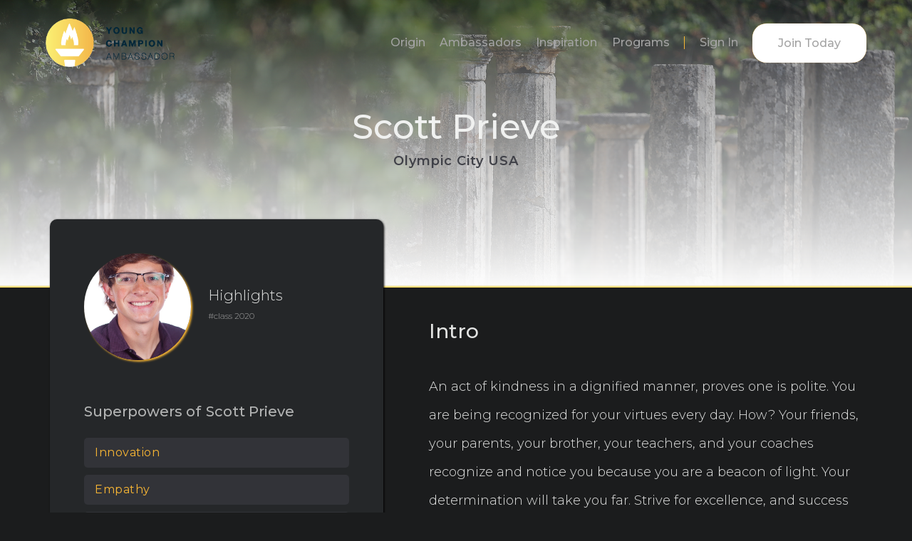

--- FILE ---
content_type: text/html; charset=utf-8
request_url: https://www.ycaimpact.com/ambassadors/scott-prieve-2
body_size: 7102
content:
<!DOCTYPE html><!-- Last Published: Thu Feb 09 2023 13:27:54 GMT+0000 (Coordinated Universal Time) --><html data-wf-domain="www.ycaimpact.com" data-wf-page="617849333333d1ed349f5a72" data-wf-site="617849333333d1f80e9f5a63" data-wf-collection="617849333333d183709f5a80" data-wf-item-slug="scott-prieve-2"><head><meta charset="utf-8"/><title>YCAimpact</title><meta content="width=device-width, initial-scale=1" name="viewport"/><meta content="T3yCRlJap7BVNKd5ibw2mjmzsGK-1zAiMRMxHw_PBZ8" name="google-site-verification"/><link href="https://cdn.prod.website-files.com/617849333333d1f80e9f5a63/css/ycaimpact.webflow.64222fee7.css" rel="stylesheet" type="text/css"/><link href="https://fonts.googleapis.com" rel="preconnect"/><link href="https://fonts.gstatic.com" rel="preconnect" crossorigin="anonymous"/><script src="https://ajax.googleapis.com/ajax/libs/webfont/1.6.26/webfont.js" type="text/javascript"></script><script type="text/javascript">WebFont.load({  google: {    families: ["Montserrat:100,100italic,200,200italic,300,300italic,400,400italic,500,500italic,600,600italic,700,700italic,800,800italic,900,900italic","Roboto:300,regular,500,700,900"]  }});</script><script type="text/javascript">!function(o,c){var n=c.documentElement,t=" w-mod-";n.className+=t+"js",("ontouchstart"in o||o.DocumentTouch&&c instanceof DocumentTouch)&&(n.className+=t+"touch")}(window,document);</script><link href="https://cdn.prod.website-files.com/617849333333d1f80e9f5a63/620d66f4b727cc51124c9fca_YCA-vert-favlon-new.png" rel="shortcut icon" type="image/x-icon"/><link href="https://cdn.prod.website-files.com/617849333333d1f80e9f5a63/617849333333d10f669f5aa5_jb-webclip.png" rel="apple-touch-icon"/><script async="" src="https://www.googletagmanager.com/gtag/js?id=G-JNT1V7V4ZT"></script><script type="text/javascript">window.dataLayer = window.dataLayer || [];function gtag(){dataLayer.push(arguments);}gtag('js', new Date());gtag('config', 'G-JNT1V7V4ZT', {'anonymize_ip': false});</script><script id="jetboost-script" type="text/javascript"> window.JETBOOST_SITE_ID = "ckvpv3z8w055i0nuv6pnofjhd"; (function(d) { var s = d.createElement("script"); s.src = "https://cdn.jetboost.io/jetboost.js"; s.async = 1; d.getElementsByTagName("head")[0].appendChild(s); })(document); </script></head><body><div class="w-embed"><style>
.tag-scroll::-webkit-scrollbar {
	height: 0px;
}
.blur {
  backdrop-filter: saturate(250%) blur(10px);
  -webkit-backdrop-filter: saturate(250%) blur(10px);
}

a {
	color: inherit;
}
</style></div><main class="main"><div data-collapse="medium" data-animation="over-right" data-duration="400" data-easing="ease" data-easing2="ease" role="banner" class="nav nav-light w-nav"><div class="nav-container"><a href="/" class="nav__brand-link light w-nav-brand"><img width="181" alt="" src="https://cdn.prod.website-files.com/617849333333d1f80e9f5a63/61785b33879813ff25fb7020_YCA-hor.png" loading="lazy" class="image-15"/></a><nav role="navigation" class="nav-menu w-nav-menu"><div class="nav-link-wrapper"><a href="#" class="nav-link w-inline-block"><div class="text-block-5">Origin</div></a><a href="/ambassadors" class="nav-link w-inline-block"><div class="text-block-6">Ambassadors</div></a><a href="/inspiration" class="nav-link w-inline-block"><div class="text-block-6">Inspiration</div></a><a href="/program" class="nav-link w-inline-block"><div class="text-block-7">Programs</div></a><div class="nav-menu-divider"></div></div><a href="https://ycaimpact.thinkific.com/users/sign_in" class="nav-link sign-in w-inline-block"><div class="text-block-8">Sign In</div></a><a href="https://ycaimpact.thinkific.com/users/sign_up" class="nav-btn w-inline-block"><div class="text-block-9">Join Today</div></a></nav><div class="menu-button w-nav-button"><div class="w-icon-nav-menu"></div></div></div></div><section class="photographer-section"><div class="container-1140"><div class="contact-hero-wrapper"><h1 class="photographer-heading">Scott Prieve</h1><div class="freelancer-location-page">Olympic City USA</div></div></div></section><section class="section about"><div class="container-1140"><div class="about-wrapper"><div class="freelancer-form-block"><div class="f-inner"><div class="page-avatar"><img alt="Scott Prieve" loading="lazy" data-w-id="a64e74b3-6191-47ee-5bd3-98bfbfdcf96c" src="https://cdn.prod.website-files.com/617849333333d1803c9f5a7e/620e9a23511d44b96312d05d_Scott-Prieve.jpg" sizes="150px" srcset="https://cdn.prod.website-files.com/617849333333d1803c9f5a7e/620e9a23511d44b96312d05d_Scott-Prieve-p-500.jpeg 500w, https://cdn.prod.website-files.com/617849333333d1803c9f5a7e/620e9a23511d44b96312d05d_Scott-Prieve.jpg 529w" class="avatar-img"/></div><div class="contact-inner"><p class="paragraph-26">Highlights</p><div class="tags-collection w-dyn-list"><div role="list" class="contact-skill-stack-list page w-dyn-items"><div role="listitem" class="contact-skill-stack_item w-dyn-item"><div class="skill-stack-name">#class 2020</div></div></div></div></div></div><div class="contact-form-block w-form"><form id="wf-form-Contact-form" name="wf-form-Contact-form" data-name="Contact form" method="get" data-wf-page-id="617849333333d1ed349f5a72" data-wf-element-id="d4412946-c45c-8438-10cc-f0348bb9f5e5"><div class="contact-form-name-wrap"><label for="Full-name" class="contact-field-name">Superpowers of </label><label for="Full-name-2" class="contact-field-name">Scott Prieve</label></div><div class="w-dyn-list"><div role="list" class="w-dyn-items"><div role="listitem" class="w-dyn-item"><div class="text-block-15 w-condition-invisible">Motivation</div></div><div role="listitem" class="w-dyn-item"><div class="text-block-15 w-condition-invisible">Motivation</div></div><div role="listitem" class="w-dyn-item"><div class="text-block-15 w-condition-invisible">Grit</div></div><div role="listitem" class="w-dyn-item"><div class="text-block-15 w-condition-invisible">Motivation</div></div><div role="listitem" class="w-dyn-item"><div class="text-block-15 w-condition-invisible">Motivation</div></div><div role="listitem" class="w-dyn-item"><div class="text-block-15 w-condition-invisible">Motivation</div></div><div role="listitem" class="w-dyn-item"><div class="text-block-15 w-condition-invisible">Motivation</div></div><div role="listitem" class="w-dyn-item"><div class="text-block-15 w-condition-invisible">Problem Solving</div></div><div role="listitem" class="w-dyn-item"><div class="text-block-15 w-condition-invisible">Motivation</div></div><div role="listitem" class="w-dyn-item"><div class="text-block-15 w-condition-invisible">Innovation</div></div><div role="listitem" class="w-dyn-item"><div class="text-block-15 w-condition-invisible">Innovation</div></div><div role="listitem" class="w-dyn-item"><div class="text-block-15">Innovation</div></div><div role="listitem" class="w-dyn-item"><div class="text-block-15 w-condition-invisible">Innovation</div></div><div role="listitem" class="w-dyn-item"><div class="text-block-15 w-condition-invisible">Innovation</div></div><div role="listitem" class="w-dyn-item"><div class="text-block-15 w-condition-invisible">Innovation</div></div><div role="listitem" class="w-dyn-item"><div class="text-block-15 w-condition-invisible">Innovation</div></div><div role="listitem" class="w-dyn-item"><div class="text-block-15 w-condition-invisible">Innovation</div></div><div role="listitem" class="w-dyn-item"><div class="text-block-15 w-condition-invisible">Innovation</div></div><div role="listitem" class="w-dyn-item"><div class="text-block-15 w-condition-invisible">Motivation</div></div><div role="listitem" class="w-dyn-item"><div class="text-block-15 w-condition-invisible">Innovation</div></div><div role="listitem" class="w-dyn-item"><div class="text-block-15 w-condition-invisible">Innovation</div></div><div role="listitem" class="w-dyn-item"><div class="text-block-15 w-condition-invisible">Recalibration</div></div><div role="listitem" class="w-dyn-item"><div class="text-block-15 w-condition-invisible">Motivation</div></div><div role="listitem" class="w-dyn-item"><div class="text-block-15 w-condition-invisible">Recalibration</div></div><div role="listitem" class="w-dyn-item"><div class="text-block-15 w-condition-invisible">Energy</div></div><div role="listitem" class="w-dyn-item"><div class="text-block-15 w-condition-invisible">Grit</div></div><div role="listitem" class="w-dyn-item"><div class="text-block-15 w-condition-invisible">Motivation</div></div><div role="listitem" class="w-dyn-item"><div class="text-block-15 w-condition-invisible">Ingenuity</div></div><div role="listitem" class="w-dyn-item"><div class="text-block-15 w-condition-invisible">Motivation</div></div><div role="listitem" class="w-dyn-item"><div class="text-block-15 w-condition-invisible">Motivation</div></div><div role="listitem" class="w-dyn-item"><div class="text-block-15 w-condition-invisible">Innovation</div></div><div role="listitem" class="w-dyn-item"><div class="text-block-15 w-condition-invisible">Innovation</div></div><div role="listitem" class="w-dyn-item"><div class="text-block-15 w-condition-invisible">Motivation</div></div><div role="listitem" class="w-dyn-item"><div class="text-block-15 w-condition-invisible">Motivation</div></div><div role="listitem" class="w-dyn-item"><div class="text-block-15 w-condition-invisible">Motivation</div></div><div role="listitem" class="w-dyn-item"><div class="text-block-15 w-condition-invisible">Grit</div></div><div role="listitem" class="w-dyn-item"><div class="text-block-15 w-condition-invisible">Grit</div></div><div role="listitem" class="w-dyn-item"><div class="text-block-15 w-condition-invisible">Motivation</div></div><div role="listitem" class="w-dyn-item"><div class="text-block-15 w-condition-invisible">Motivation</div></div><div role="listitem" class="w-dyn-item"><div class="text-block-15 w-condition-invisible">Problem Solving</div></div><div role="listitem" class="w-dyn-item"><div class="text-block-15 w-condition-invisible">Motivation</div></div><div role="listitem" class="w-dyn-item"><div class="text-block-15 w-condition-invisible">Motivation</div></div><div role="listitem" class="w-dyn-item"><div class="text-block-15 w-condition-invisible">Motivation</div></div><div role="listitem" class="w-dyn-item"><div class="text-block-15 w-condition-invisible">Motivation</div></div><div role="listitem" class="w-dyn-item"><div class="text-block-15 w-condition-invisible">Motivation</div></div><div role="listitem" class="w-dyn-item"><div class="text-block-15 w-condition-invisible">Motivation</div></div><div role="listitem" class="w-dyn-item"><div class="text-block-15 w-condition-invisible">Motivation</div></div><div role="listitem" class="w-dyn-item"><div class="text-block-15 w-condition-invisible">Innovation</div></div><div role="listitem" class="w-dyn-item"><div class="text-block-15 w-condition-invisible">Innovation</div></div><div role="listitem" class="w-dyn-item"><div class="text-block-15 w-condition-invisible">Innovation</div></div><div role="listitem" class="w-dyn-item"><div class="text-block-15 w-condition-invisible">Innovation</div></div><div role="listitem" class="w-dyn-item"><div class="text-block-15 w-condition-invisible">Motivation</div></div><div role="listitem" class="w-dyn-item"><div class="text-block-15 w-condition-invisible">Energy</div></div><div role="listitem" class="w-dyn-item"><div class="text-block-15 w-condition-invisible">Grit</div></div><div role="listitem" class="w-dyn-item"><div class="text-block-15 w-condition-invisible">Energy</div></div><div role="listitem" class="w-dyn-item"><div class="text-block-15 w-condition-invisible">Motivation</div></div><div role="listitem" class="w-dyn-item"><div class="text-block-15 w-condition-invisible">Ingenuity</div></div><div role="listitem" class="w-dyn-item"><div class="text-block-15 w-condition-invisible">Innovation</div></div><div role="listitem" class="w-dyn-item"><div class="text-block-15 w-condition-invisible">Innovation</div></div><div role="listitem" class="w-dyn-item"><div class="text-block-15 w-condition-invisible">Innovation</div></div><div role="listitem" class="w-dyn-item"><div class="text-block-15 w-condition-invisible">Innovation</div></div><div role="listitem" class="w-dyn-item"><div class="text-block-15 w-condition-invisible">Motivation</div></div><div role="listitem" class="w-dyn-item"><div class="text-block-15 w-condition-invisible">Problem Solving</div></div><div role="listitem" class="w-dyn-item"><div class="text-block-15 w-condition-invisible">Motivation</div></div><div role="listitem" class="w-dyn-item"><div class="text-block-15 w-condition-invisible">Motivation</div></div><div role="listitem" class="w-dyn-item"><div class="text-block-15 w-condition-invisible">Motivation</div></div><div role="listitem" class="w-dyn-item"><div class="text-block-15 w-condition-invisible">Grit</div></div><div role="listitem" class="w-dyn-item"><div class="text-block-15 w-condition-invisible">Motivation</div></div><div role="listitem" class="w-dyn-item"><div class="text-block-15 w-condition-invisible">Motivation</div></div><div role="listitem" class="w-dyn-item"><div class="text-block-15 w-condition-invisible">Motivation</div></div><div role="listitem" class="w-dyn-item"><div class="text-block-15 w-condition-invisible">Motivation</div></div><div role="listitem" class="w-dyn-item"><div class="text-block-15 w-condition-invisible">Problem Solving</div></div><div role="listitem" class="w-dyn-item"><div class="text-block-15 w-condition-invisible">Motivation</div></div><div role="listitem" class="w-dyn-item"><div class="text-block-15 w-condition-invisible">Innovation</div></div><div role="listitem" class="w-dyn-item"><div class="text-block-15 w-condition-invisible">Innovation</div></div><div role="listitem" class="w-dyn-item"><div class="text-block-15 w-condition-invisible">Innovation</div></div><div role="listitem" class="w-dyn-item"><div class="text-block-15 w-condition-invisible">Problem Solving</div></div><div role="listitem" class="w-dyn-item"><div class="text-block-15 w-condition-invisible">Motivation</div></div><div role="listitem" class="w-dyn-item"><div class="text-block-15 w-condition-invisible">Motivation</div></div><div role="listitem" class="w-dyn-item"><div class="text-block-15 w-condition-invisible">Motivation</div></div><div role="listitem" class="w-dyn-item"><div class="text-block-15 w-condition-invisible">Grit</div></div><div role="listitem" class="w-dyn-item"><div class="text-block-15 w-condition-invisible">Grit</div></div><div role="listitem" class="w-dyn-item"><div class="text-block-15 w-condition-invisible">Motivation</div></div><div role="listitem" class="w-dyn-item"><div class="text-block-15 w-condition-invisible">Motivation</div></div><div role="listitem" class="w-dyn-item"><div class="text-block-15 w-condition-invisible">Motivation</div></div><div role="listitem" class="w-dyn-item"><div class="text-block-15 w-condition-invisible">Problem Solving</div></div><div role="listitem" class="w-dyn-item"><div class="text-block-15 w-condition-invisible">Motivation</div></div><div role="listitem" class="w-dyn-item"><div class="text-block-15 w-condition-invisible">Motivation</div></div><div role="listitem" class="w-dyn-item"><div class="text-block-15 w-condition-invisible">Motivation</div></div><div role="listitem" class="w-dyn-item"><div class="text-block-15 w-condition-invisible">Innovation</div></div><div role="listitem" class="w-dyn-item"><div class="text-block-15 w-condition-invisible">Innovation</div></div><div role="listitem" class="w-dyn-item"><div class="text-block-15 w-condition-invisible">Innovation</div></div><div role="listitem" class="w-dyn-item"><div class="text-block-15 w-condition-invisible">Innovation</div></div><div role="listitem" class="w-dyn-item"><div class="text-block-15 w-condition-invisible">Innovation</div></div><div role="listitem" class="w-dyn-item"><div class="text-block-15 w-condition-invisible">Innovation</div></div><div role="listitem" class="w-dyn-item"><div class="text-block-15 w-condition-invisible">Innovation</div></div><div role="listitem" class="w-dyn-item"><div class="text-block-15 w-condition-invisible">Innovation</div></div><div role="listitem" class="w-dyn-item"><div class="text-block-15 w-condition-invisible">Innovation</div></div><div role="listitem" class="w-dyn-item"><div class="text-block-15 w-condition-invisible">Innovation</div></div><div role="listitem" class="w-dyn-item"><div class="text-block-15 w-condition-invisible">Recalibration</div></div></div></div><div class="w-dyn-list"><div role="list" class="w-dyn-items"><div role="listitem" class="w-dyn-item"><div class="text-block-15 w-condition-invisible">Provocation</div></div><div role="listitem" class="w-dyn-item"><div class="text-block-15 w-condition-invisible">Energy</div></div><div role="listitem" class="w-dyn-item"><div class="text-block-15 w-condition-invisible">Energy</div></div><div role="listitem" class="w-dyn-item"><div class="text-block-15 w-condition-invisible">Energy</div></div><div role="listitem" class="w-dyn-item"><div class="text-block-15 w-condition-invisible">Energy</div></div><div role="listitem" class="w-dyn-item"><div class="text-block-15 w-condition-invisible">Problem Solving</div></div><div role="listitem" class="w-dyn-item"><div class="text-block-15 w-condition-invisible">Determination</div></div><div role="listitem" class="w-dyn-item"><div class="text-block-15 w-condition-invisible">Energy</div></div><div role="listitem" class="w-dyn-item"><div class="text-block-15 w-condition-invisible">Problem Solving</div></div><div role="listitem" class="w-dyn-item"><div class="text-block-15 w-condition-invisible">Grit</div></div><div role="listitem" class="w-dyn-item"><div class="text-block-15 w-condition-invisible">Grit</div></div><div role="listitem" class="w-dyn-item"><div class="text-block-15">Empathy</div></div><div role="listitem" class="w-dyn-item"><div class="text-block-15 w-condition-invisible">Focus</div></div><div role="listitem" class="w-dyn-item"><div class="text-block-15 w-condition-invisible">Equality</div></div><div role="listitem" class="w-dyn-item"><div class="text-block-15 w-condition-invisible">Art Enthusiast</div></div><div role="listitem" class="w-dyn-item"><div class="text-block-15 w-condition-invisible">Empathy</div></div><div role="listitem" class="w-dyn-item"><div class="text-block-15 w-condition-invisible">Decisiveness</div></div><div role="listitem" class="w-dyn-item"><div class="text-block-15 w-condition-invisible">Problem Solving</div></div><div role="listitem" class="w-dyn-item"><div class="text-block-15 w-condition-invisible">Empathy</div></div><div role="listitem" class="w-dyn-item"><div class="text-block-15 w-condition-invisible">Empathy</div></div><div role="listitem" class="w-dyn-item"><div class="text-block-15 w-condition-invisible">Empathy</div></div><div role="listitem" class="w-dyn-item"><div class="text-block-15 w-condition-invisible">Problem Solving</div></div><div role="listitem" class="w-dyn-item"><div class="text-block-15 w-condition-invisible w-dyn-bind-empty"></div></div><div role="listitem" class="w-dyn-item"><div class="text-block-15 w-condition-invisible">Empathy</div></div><div role="listitem" class="w-dyn-item"><div class="text-block-15 w-condition-invisible">Problem Solving</div></div><div role="listitem" class="w-dyn-item"><div class="text-block-15 w-condition-invisible">Problem Solving</div></div><div role="listitem" class="w-dyn-item"><div class="text-block-15 w-condition-invisible">Grit</div></div><div role="listitem" class="w-dyn-item"><div class="text-block-15 w-condition-invisible">Creative Thinking</div></div><div role="listitem" class="w-dyn-item"><div class="text-block-15 w-condition-invisible w-dyn-bind-empty"></div></div><div role="listitem" class="w-dyn-item"><div class="text-block-15 w-condition-invisible">Problem Solving</div></div><div role="listitem" class="w-dyn-item"><div class="text-block-15 w-condition-invisible">Energy</div></div><div role="listitem" class="w-dyn-item"><div class="text-block-15 w-condition-invisible">Energy</div></div><div role="listitem" class="w-dyn-item"><div class="text-block-15 w-condition-invisible">Problem Solving</div></div><div role="listitem" class="w-dyn-item"><div class="text-block-15 w-condition-invisible">Provocation</div></div><div role="listitem" class="w-dyn-item"><div class="text-block-15 w-condition-invisible">Energy</div></div><div role="listitem" class="w-dyn-item"><div class="text-block-15 w-condition-invisible">Decisiveness</div></div><div role="listitem" class="w-dyn-item"><div class="text-block-15 w-condition-invisible">Energy</div></div><div role="listitem" class="w-dyn-item"><div class="text-block-15 w-condition-invisible">Energy</div></div><div role="listitem" class="w-dyn-item"><div class="text-block-15 w-condition-invisible">Problem Solving</div></div><div role="listitem" class="w-dyn-item"><div class="text-block-15 w-condition-invisible">Energy</div></div><div role="listitem" class="w-dyn-item"><div class="text-block-15 w-condition-invisible">Problem Solving</div></div><div role="listitem" class="w-dyn-item"><div class="text-block-15 w-condition-invisible">Grit</div></div><div role="listitem" class="w-dyn-item"><div class="text-block-15 w-condition-invisible">Grit</div></div><div role="listitem" class="w-dyn-item"><div class="text-block-15 w-condition-invisible">Empathy</div></div><div role="listitem" class="w-dyn-item"><div class="text-block-15 w-condition-invisible">Focus</div></div><div role="listitem" class="w-dyn-item"><div class="text-block-15 w-condition-invisible">Equality</div></div><div role="listitem" class="w-dyn-item"><div class="text-block-15 w-condition-invisible">Art Enthusiast</div></div><div role="listitem" class="w-dyn-item"><div class="text-block-15 w-condition-invisible">Empathy</div></div><div role="listitem" class="w-dyn-item"><div class="text-block-15 w-condition-invisible">Empathy</div></div><div role="listitem" class="w-dyn-item"><div class="text-block-15 w-condition-invisible">Empathy</div></div><div role="listitem" class="w-dyn-item"><div class="text-block-15 w-condition-invisible">Empathy</div></div><div role="listitem" class="w-dyn-item"><div class="text-block-15 w-condition-invisible w-dyn-bind-empty"></div></div><div role="listitem" class="w-dyn-item"><div class="text-block-15 w-condition-invisible">Problem Solving</div></div><div role="listitem" class="w-dyn-item"><div class="text-block-15 w-condition-invisible">Problem Solving</div></div><div role="listitem" class="w-dyn-item"><div class="text-block-15 w-condition-invisible">Problem Solving</div></div><div role="listitem" class="w-dyn-item"><div class="text-block-15 w-condition-invisible">Grit</div></div><div role="listitem" class="w-dyn-item"><div class="text-block-15 w-condition-invisible">Creative Thinking</div></div><div role="listitem" class="w-dyn-item"><div class="text-block-15 w-condition-invisible">Problem Solving</div></div><div role="listitem" class="w-dyn-item"><div class="text-block-15 w-condition-invisible">Energy</div></div><div role="listitem" class="w-dyn-item"><div class="text-block-15 w-condition-invisible">Creative Thinking</div></div><div role="listitem" class="w-dyn-item"><div class="text-block-15 w-condition-invisible">Energy</div></div><div role="listitem" class="w-dyn-item"><div class="text-block-15 w-condition-invisible">Problem Solving</div></div><div role="listitem" class="w-dyn-item"><div class="text-block-15 w-condition-invisible">Problem Solving</div></div><div role="listitem" class="w-dyn-item"><div class="text-block-15 w-condition-invisible">Energy</div></div><div role="listitem" class="w-dyn-item"><div class="text-block-15 w-condition-invisible">Provocation</div></div><div role="listitem" class="w-dyn-item"><div class="text-block-15 w-condition-invisible">Energy</div></div><div role="listitem" class="w-dyn-item"><div class="text-block-15 w-condition-invisible">Energy</div></div><div role="listitem" class="w-dyn-item"><div class="text-block-15 w-condition-invisible">Energy</div></div><div role="listitem" class="w-dyn-item"><div class="text-block-15 w-condition-invisible">Energy</div></div><div role="listitem" class="w-dyn-item"><div class="text-block-15 w-condition-invisible">Problem Solving</div></div><div role="listitem" class="w-dyn-item"><div class="text-block-15 w-condition-invisible">Problem Solving</div></div><div role="listitem" class="w-dyn-item"><div class="text-block-15 w-condition-invisible">Energy</div></div><div role="listitem" class="w-dyn-item"><div class="text-block-15 w-condition-invisible">Problem Solving</div></div><div role="listitem" class="w-dyn-item"><div class="text-block-15 w-condition-invisible">Grit</div></div><div role="listitem" class="w-dyn-item"><div class="text-block-15 w-condition-invisible">Grit</div></div><div role="listitem" class="w-dyn-item"><div class="text-block-15 w-condition-invisible">Empathy</div></div><div role="listitem" class="w-dyn-item"><div class="text-block-15 w-condition-invisible">Inspirational</div></div><div role="listitem" class="w-dyn-item"><div class="text-block-15 w-condition-invisible">Energy</div></div><div role="listitem" class="w-dyn-item"><div class="text-block-15 w-condition-invisible">Provocation</div></div><div role="listitem" class="w-dyn-item"><div class="text-block-15 w-condition-invisible">Energy</div></div><div role="listitem" class="w-dyn-item"><div class="text-block-15 w-condition-invisible">Decisiveness</div></div><div role="listitem" class="w-dyn-item"><div class="text-block-15 w-condition-invisible">Energy</div></div><div role="listitem" class="w-dyn-item"><div class="text-block-15 w-condition-invisible">Energy</div></div><div role="listitem" class="w-dyn-item"><div class="text-block-15 w-condition-invisible">Energy</div></div><div role="listitem" class="w-dyn-item"><div class="text-block-15 w-condition-invisible">Problem Solving</div></div><div role="listitem" class="w-dyn-item"><div class="text-block-15 w-condition-invisible">Energy</div></div><div role="listitem" class="w-dyn-item"><div class="text-block-15 w-condition-invisible">Problem Solving</div></div><div role="listitem" class="w-dyn-item"><div class="text-block-15 w-condition-invisible">Grit</div></div><div role="listitem" class="w-dyn-item"><div class="text-block-15 w-condition-invisible">Grit</div></div><div role="listitem" class="w-dyn-item"><div class="text-block-15 w-condition-invisible">Empathy</div></div><div role="listitem" class="w-dyn-item"><div class="text-block-15 w-condition-invisible">Focus</div></div><div role="listitem" class="w-dyn-item"><div class="text-block-15 w-condition-invisible">Equality</div></div><div role="listitem" class="w-dyn-item"><div class="text-block-15 w-condition-invisible">Art Enthusiast</div></div><div role="listitem" class="w-dyn-item"><div class="text-block-15 w-condition-invisible">Empathy</div></div><div role="listitem" class="w-dyn-item"><div class="text-block-15 w-condition-invisible">Decisiveness</div></div><div role="listitem" class="w-dyn-item"><div class="text-block-15 w-condition-invisible">Problem Solving</div></div><div role="listitem" class="w-dyn-item"><div class="text-block-15 w-condition-invisible">Empathy</div></div><div role="listitem" class="w-dyn-item"><div class="text-block-15 w-condition-invisible">Empathy</div></div><div role="listitem" class="w-dyn-item"><div class="text-block-15 w-condition-invisible">Empathy</div></div><div role="listitem" class="w-dyn-item"><div class="text-block-15 w-condition-invisible">Problem Solving</div></div></div></div><div class="w-dyn-list"><div role="list" class="w-dyn-items"><div role="listitem" class="w-dyn-item"><div class="text-block-15 w-condition-invisible">Grit</div></div><div role="listitem" class="w-dyn-item"><div class="text-block-15 w-condition-invisible">Grit</div></div><div role="listitem" class="w-dyn-item"><div class="text-block-15 w-condition-invisible">Empathy</div></div><div role="listitem" class="w-dyn-item"><div class="text-block-15 w-condition-invisible">Empathy</div></div><div role="listitem" class="w-dyn-item"><div class="text-block-15 w-condition-invisible">Vision</div></div><div role="listitem" class="w-dyn-item"><div class="text-block-15 w-condition-invisible">Vision</div></div><div role="listitem" class="w-dyn-item"><div class="text-block-15 w-condition-invisible">Creative Thinking</div></div><div role="listitem" class="w-dyn-item"><div class="text-block-15 w-condition-invisible">Vision</div></div><div role="listitem" class="w-dyn-item"><div class="text-block-15 w-condition-invisible">Grit</div></div><div role="listitem" class="w-dyn-item"><div class="text-block-15 w-condition-invisible">Equality</div></div><div role="listitem" class="w-dyn-item"><div class="text-block-15 w-condition-invisible">Ingenuity</div></div><div role="listitem" class="w-dyn-item"><div class="text-block-15">Ingenuity</div></div><div role="listitem" class="w-dyn-item"><div class="text-block-15 w-condition-invisible">Ingenuity</div></div><div role="listitem" class="w-dyn-item"><div class="text-block-15 w-condition-invisible">Ingenuity</div></div><div role="listitem" class="w-dyn-item"><div class="text-block-15 w-condition-invisible">Ingenuity</div></div><div role="listitem" class="w-dyn-item"><div class="text-block-15 w-condition-invisible">Ingenuity</div></div><div role="listitem" class="w-dyn-item"><div class="text-block-15 w-condition-invisible">Creative Thinking</div></div><div role="listitem" class="w-dyn-item"><div class="text-block-15 w-condition-invisible">Creative Thinking</div></div><div role="listitem" class="w-dyn-item"><div class="text-block-15 w-condition-invisible">Creative Thinking</div></div><div role="listitem" class="w-dyn-item"><div class="text-block-15 w-condition-invisible">Creative Thinking</div></div><div role="listitem" class="w-dyn-item"><div class="text-block-15 w-condition-invisible">Creative Thinking</div></div><div role="listitem" class="w-dyn-item"><div class="text-block-15 w-condition-invisible">Empathy</div></div><div role="listitem" class="w-dyn-item"><div class="text-block-15 w-condition-invisible">Empathy</div></div><div role="listitem" class="w-dyn-item"><div class="text-block-15 w-condition-invisible">Empathy</div></div><div role="listitem" class="w-dyn-item"><div class="text-block-15 w-condition-invisible">Empathy</div></div><div role="listitem" class="w-dyn-item"><div class="text-block-15 w-condition-invisible">Grit</div></div><div role="listitem" class="w-dyn-item"><div class="text-block-15 w-condition-invisible">intelligence</div></div><div role="listitem" class="w-dyn-item"><div class="text-block-15 w-condition-invisible">Grit</div></div><div role="listitem" class="w-dyn-item"><div class="text-block-15 w-condition-invisible">Grit</div></div><div role="listitem" class="w-dyn-item"><div class="text-block-15 w-condition-invisible">Grit</div></div><div role="listitem" class="w-dyn-item"><div class="text-block-15 w-condition-invisible">Grit</div></div><div role="listitem" class="w-dyn-item"><div class="text-block-15 w-condition-invisible">Grit</div></div><div role="listitem" class="w-dyn-item"><div class="text-block-15 w-condition-invisible">Empathy</div></div><div role="listitem" class="w-dyn-item"><div class="text-block-15 w-condition-invisible">Grit</div></div><div role="listitem" class="w-dyn-item"><div class="text-block-15 w-condition-invisible">Grit</div></div><div role="listitem" class="w-dyn-item"><div class="text-block-15 w-condition-invisible">Empathy</div></div><div role="listitem" class="w-dyn-item"><div class="text-block-15 w-condition-invisible">Empathy</div></div><div role="listitem" class="w-dyn-item"><div class="text-block-15 w-condition-invisible">Vision</div></div><div role="listitem" class="w-dyn-item"><div class="text-block-15 w-condition-invisible">Vision</div></div><div role="listitem" class="w-dyn-item"><div class="text-block-15 w-condition-invisible">Vision</div></div><div role="listitem" class="w-dyn-item"><div class="text-block-15 w-condition-invisible">Grit</div></div><div role="listitem" class="w-dyn-item"><div class="text-block-15 w-condition-invisible">Equality</div></div><div role="listitem" class="w-dyn-item"><div class="text-block-15 w-condition-invisible">Ingenuity</div></div><div role="listitem" class="w-dyn-item"><div class="text-block-15 w-condition-invisible">Ingenuity</div></div><div role="listitem" class="w-dyn-item"><div class="text-block-15 w-condition-invisible">Ingenuity</div></div><div role="listitem" class="w-dyn-item"><div class="text-block-15 w-condition-invisible">Ingenuity</div></div><div role="listitem" class="w-dyn-item"><div class="text-block-15 w-condition-invisible">Ingenuity</div></div><div role="listitem" class="w-dyn-item"><div class="text-block-15 w-condition-invisible">Ingenuity</div></div><div role="listitem" class="w-dyn-item"><div class="text-block-15 w-condition-invisible">Creative Thinking</div></div><div role="listitem" class="w-dyn-item"><div class="text-block-15 w-condition-invisible">Creative Thinking</div></div><div role="listitem" class="w-dyn-item"><div class="text-block-15 w-condition-invisible">Creative Thinking</div></div><div role="listitem" class="w-dyn-item"><div class="text-block-15 w-condition-invisible">Empathy</div></div><div role="listitem" class="w-dyn-item"><div class="text-block-15 w-condition-invisible">Empathy</div></div><div role="listitem" class="w-dyn-item"><div class="text-block-15 w-condition-invisible">Grit</div></div><div role="listitem" class="w-dyn-item"><div class="text-block-15 w-condition-invisible">Creative Thinking</div></div><div role="listitem" class="w-dyn-item"><div class="text-block-15 w-condition-invisible">intelligence</div></div><div role="listitem" class="w-dyn-item"><div class="text-block-15 w-condition-invisible">Grit</div></div><div role="listitem" class="w-dyn-item"><div class="text-block-15 w-condition-invisible">Grit</div></div><div role="listitem" class="w-dyn-item"><div class="text-block-15 w-condition-invisible">Grit</div></div><div role="listitem" class="w-dyn-item"><div class="text-block-15 w-condition-invisible">Grit</div></div><div role="listitem" class="w-dyn-item"><div class="text-block-15 w-condition-invisible">Empathy</div></div><div role="listitem" class="w-dyn-item"><div class="text-block-15 w-condition-invisible">Empathy</div></div><div role="listitem" class="w-dyn-item"><div class="text-block-15 w-condition-invisible">Energy</div></div><div role="listitem" class="w-dyn-item"><div class="text-block-15 w-condition-invisible">Grit</div></div><div role="listitem" class="w-dyn-item"><div class="text-block-15 w-condition-invisible">Grit</div></div><div role="listitem" class="w-dyn-item"><div class="text-block-15 w-condition-invisible">Grit</div></div><div role="listitem" class="w-dyn-item"><div class="text-block-15 w-condition-invisible">Empathy</div></div><div role="listitem" class="w-dyn-item"><div class="text-block-15 w-condition-invisible">Empathy</div></div><div role="listitem" class="w-dyn-item"><div class="text-block-15 w-condition-invisible">Vision</div></div><div role="listitem" class="w-dyn-item"><div class="text-block-15 w-condition-invisible">Vision</div></div><div role="listitem" class="w-dyn-item"><div class="text-block-15 w-condition-invisible">Creative Thinking</div></div><div role="listitem" class="w-dyn-item"><div class="text-block-15 w-condition-invisible">Vision</div></div><div role="listitem" class="w-dyn-item"><div class="text-block-15 w-condition-invisible">Grit</div></div><div role="listitem" class="w-dyn-item"><div class="text-block-15 w-condition-invisible">Equality</div></div><div role="listitem" class="w-dyn-item"><div class="text-block-15 w-condition-invisible">Ingenuity</div></div><div role="listitem" class="w-dyn-item"><div class="text-block-15 w-condition-invisible">Ingenuity</div></div><div role="listitem" class="w-dyn-item"><div class="text-block-15 w-condition-invisible">Resilient</div></div><div role="listitem" class="w-dyn-item"><div class="text-block-15 w-condition-invisible">Grit</div></div><div role="listitem" class="w-dyn-item"><div class="text-block-15 w-condition-invisible">Grit</div></div><div role="listitem" class="w-dyn-item"><div class="text-block-15 w-condition-invisible">Grit</div></div><div role="listitem" class="w-dyn-item"><div class="text-block-15 w-condition-invisible">Empathy</div></div><div role="listitem" class="w-dyn-item"><div class="text-block-15 w-condition-invisible">Empathy</div></div><div role="listitem" class="w-dyn-item"><div class="text-block-15 w-condition-invisible">Empathy</div></div><div role="listitem" class="w-dyn-item"><div class="text-block-15 w-condition-invisible">Vision</div></div><div role="listitem" class="w-dyn-item"><div class="text-block-15 w-condition-invisible">Vision</div></div><div role="listitem" class="w-dyn-item"><div class="text-block-15 w-condition-invisible">Vision</div></div><div role="listitem" class="w-dyn-item"><div class="text-block-15 w-condition-invisible">Grit</div></div><div role="listitem" class="w-dyn-item"><div class="text-block-15 w-condition-invisible">Equality</div></div><div role="listitem" class="w-dyn-item"><div class="text-block-15 w-condition-invisible">Ingenuity</div></div><div role="listitem" class="w-dyn-item"><div class="text-block-15 w-condition-invisible">Ingenuity</div></div><div role="listitem" class="w-dyn-item"><div class="text-block-15 w-condition-invisible">Ingenuity</div></div><div role="listitem" class="w-dyn-item"><div class="text-block-15 w-condition-invisible">Ingenuity</div></div><div role="listitem" class="w-dyn-item"><div class="text-block-15 w-condition-invisible">Ingenuity</div></div><div role="listitem" class="w-dyn-item"><div class="text-block-15 w-condition-invisible">Ingenuity</div></div><div role="listitem" class="w-dyn-item"><div class="text-block-15 w-condition-invisible">Creative Thinking</div></div><div role="listitem" class="w-dyn-item"><div class="text-block-15 w-condition-invisible">Creative Thinking</div></div><div role="listitem" class="w-dyn-item"><div class="text-block-15 w-condition-invisible">Creative Thinking</div></div><div role="listitem" class="w-dyn-item"><div class="text-block-15 w-condition-invisible">Creative Thinking</div></div><div role="listitem" class="w-dyn-item"><div class="text-block-15 w-condition-invisible">Creative Thinking</div></div><div role="listitem" class="w-dyn-item"><div class="text-block-15 w-condition-invisible">Empathy</div></div></div></div><div class="contact-form-name-wrap w-condition-invisible"><label for="Full-name" class="contact-field-name">Postcard Partner</label><label for="Full-name" class="contact-field-name w-dyn-bind-empty"></label></div><div class="f-inner"><div class="page-avatar"><img alt="" loading="lazy" data-w-id="7b5f2895-f5bb-a9c2-4058-b85838899d13" src="" class="avatar-img w-dyn-bind-empty"/></div></div><a href="#" class="button-8 w-button">My YCA Certificate</a></form><div class="success-message w-form-done"><div>Thank you! Your submission has been received!</div></div><div class="error-message w-form-fail"><div>Oops! Something went wrong while submitting the form.</div></div></div></div><div class="abour-inner"><div class="collection-list-wrapper w-dyn-list"><div role="list" class="w-dyn-items"><div role="listitem" class="w-dyn-item"><p class="paragraph-24">Intro</p><div class="rich-text-block-2 w-richtext"><p>An act of kindness in a dignified manner, proves one is polite.  You are being recognized for your virtues every day.  How?  Your friends, your parents, your brother, your teachers, and your coaches recognize and notice you because you are a beacon of light.  Your determination will take you far.  Strive for excellence, and success will follow.  Your help takes us a step further.  And a strong mindset needs compassion.  A leader listens, and that is your strongest trait.  When you listen, you hear distress.  As a result, you help people, and that makes you reliable.  This is you, and this is for no one else, only you.</p></div><p class="paragraph-24">Takeaway</p><p class="paragraph-24">#class 2020</p><div class="rich-text-block-2 w-richtext"><p>In my eulogy, I want memories shared from my friends and family that illuminate my character.  I want to leave a vivid impression.  I believe my virtues include determination, cooperation, compassion, reliability, and dignity.  These words are chosen carefully to summarize my life’s moments so far.</p></div></div></div></div></div></div></div></section><section class="section portfolio-section"><div class="line-heading"><div class="container-1140"><h3 class="line-heading-text">Portfolio</h3></div><div class="line-portfolio"></div></div><div class="container-1140"><div data-delay="4000" data-animation="slide" class="portfolio-slider w-slider" data-autoplay="false" data-easing="ease" data-hide-arrows="false" data-disable-swipe="false" data-autoplay-limit="0" data-nav-spacing="3" data-duration="500" data-infinite="true"><div class="portfolio-mask w-slider-mask"><div class="portfolio-slide w-slide"><img src="https://cdn.prod.website-files.com/617849333333d1f80e9f5a63/620be70c3542b90c862d90a0__MG_1777.jpg" loading="lazy" srcset="https://cdn.prod.website-files.com/617849333333d1f80e9f5a63/620be70c3542b90c862d90a0__MG_1777-p-500.jpeg 500w, https://cdn.prod.website-files.com/617849333333d1f80e9f5a63/620be70c3542b90c862d90a0__MG_1777.jpg 1000w" sizes="(max-width: 1279px) 90vw, 1140px" alt="Portgolio image" class="portfolio-img"/></div><div class="portfolio-slide w-slide"><img src="https://cdn.prod.website-files.com/617849333333d1f80e9f5a63/620be6518bb030caaa4de764_IMG_7061.jpg" loading="lazy" srcset="https://cdn.prod.website-files.com/617849333333d1f80e9f5a63/620be6518bb030caaa4de764_IMG_7061-p-500.jpeg 500w, https://cdn.prod.website-files.com/617849333333d1f80e9f5a63/620be6518bb030caaa4de764_IMG_7061-p-1080.jpeg 1080w, https://cdn.prod.website-files.com/617849333333d1f80e9f5a63/620be6518bb030caaa4de764_IMG_7061.jpg 1500w" sizes="(max-width: 1279px) 90vw, 1140px" alt="Portgolio image" class="portfolio-img"/></div><div class="portfolio-slide w-slide"><img src="https://cdn.prod.website-files.com/617849333333d1f80e9f5a63/620be63c922e0050cfd511ae__MG_1237.jpg" loading="lazy" srcset="https://cdn.prod.website-files.com/617849333333d1f80e9f5a63/620be63c922e0050cfd511ae__MG_1237-p-500.jpeg 500w, https://cdn.prod.website-files.com/617849333333d1f80e9f5a63/620be63c922e0050cfd511ae__MG_1237-p-800.jpeg 800w, https://cdn.prod.website-files.com/617849333333d1f80e9f5a63/620be63c922e0050cfd511ae__MG_1237.jpg 1000w" sizes="(max-width: 1279px) 90vw, 1140px" alt="Portgolio image" class="portfolio-img"/></div></div><div class="portfolio-slider-arrow-left w-slider-arrow-left"></div><div class="portfolio-slider-arrow-right w-slider-arrow-right"></div><div class="slide-nav-3 w-slider-nav w-round"></div></div></div></section><section class="section review"><div class="container-1140"><div class="review-wrapper"><div data-delay="4000" data-animation="slide" class="review-slider w-slider" data-autoplay="false" data-easing="ease" data-hide-arrows="false" data-disable-swipe="false" data-autoplay-limit="0" data-nav-spacing="3" data-duration="500" data-infinite="true"><div class="review-mask w-slider-mask"><div class="review-slide w-slide"><h2 class="heading-35">Program Origin Quote</h2><p class="review-message">“True wisdom comes to each of us when we realize how little we understand about life, ourselves, and the world around us.</p><div class="review-author">Socrates</div></div><div class="review-slide w-slide"><h2 class="heading-35">Favorite Quote</h2><p class="review-message">&quot;<strong>I cannot fiddle, but I can make a great state from a little city</strong>.&quot;</p><div class="review-author">Themostocles</div></div></div><div class="review-slider-arrow-left w-slider-arrow-left"></div><div class="review-slider-arrow-right w-slider-arrow-right"></div><div class="slide-nav-4 w-slider-nav w-round"></div></div></div></div></section><div class="line-heading"><div class="container-1140"></div></div><section class="section more"><div class="line-heading"><div class="container-1140"><h3 class="line-heading-text more">Meet More Ambassadors</h3></div><div class="line-portfolio"></div></div><div class="container-1140"><div class="f-wrapper-more jetboost-list-wrapper-5jnn w-dyn-list"><div role="list" class="more-list w-dyn-items"><div role="listitem" class="f-item-more w-dyn-item"><a href="/ambassadors/rohan-gohil-2" class="f-avatar_cont-more w-inline-block"><img src="https://cdn.prod.website-files.com/617849333333d1803c9f5a7e/620e9afb3ceb4874b8b0d98f_Rohan-Gohil.jpg" alt="Rohan Gohil" sizes="(max-width: 991px) 183px, (max-width: 1279px) 14vw, 176.796875px" srcset="https://cdn.prod.website-files.com/617849333333d1803c9f5a7e/620e9afb3ceb4874b8b0d98f_Rohan-Gohil-p-500.jpeg 500w, https://cdn.prod.website-files.com/617849333333d1803c9f5a7e/620e9afb3ceb4874b8b0d98f_Rohan-Gohil.jpg 529w" class="avatar-img"/><div class="f-online-more active w-condition-invisible"></div><div class="f-online-more"></div></a><div class="f-info_cont-more"><div class="freelancer-card-name-wrapper"><a href="/ambassadors/rohan-gohil-2" class="freelancer-card-name">Rohan Gohil</a><div class="freelancer-location">Olympic City USA</div></div><div class="card-tags"><div class="tags-collection w-dyn-list"><div role="list" class="tags-list w-dyn-items"><div role="listitem" class="skill-stack__item w-dyn-item"><div class="skill-stack-name">#class 2020</div></div></div></div></div></div><div class="w-embed"><input type="hidden" class="jetboost-list-item" value="rohan-gohil-2" /></div></div><div role="listitem" class="f-item-more w-dyn-item"><a href="/ambassadors/anna-neilson" class="f-avatar_cont-more w-inline-block"><img src="https://cdn.prod.website-files.com/617849333333d1803c9f5a7e/620ea2d78aeb8ffa09349c85_Anna-Neilson.jpg" alt="Anna Neilson" sizes="(max-width: 991px) 183px, (max-width: 1279px) 14vw, 176.796875px" srcset="https://cdn.prod.website-files.com/617849333333d1803c9f5a7e/620ea2d78aeb8ffa09349c85_Anna-Neilson-p-500.jpeg 500w, https://cdn.prod.website-files.com/617849333333d1803c9f5a7e/620ea2d78aeb8ffa09349c85_Anna-Neilson.jpg 529w" class="avatar-img"/><div class="f-online-more active w-condition-invisible"></div><div class="f-online-more"></div></a><div class="f-info_cont-more"><div class="freelancer-card-name-wrapper"><a href="/ambassadors/anna-neilson" class="freelancer-card-name">Anna Neilson</a><div class="freelancer-location">Olympic City USA</div></div><div class="card-tags"><div class="tags-collection w-dyn-list"><div role="list" class="tags-list w-dyn-items"><div role="listitem" class="skill-stack__item w-dyn-item"><div class="skill-stack-name">#class 2020</div></div></div></div></div></div><div class="w-embed"><input type="hidden" class="jetboost-list-item" value="anna-neilson" /></div></div><div role="listitem" class="f-item-more w-dyn-item"><a href="/ambassadors/tirzah-blazis" class="f-avatar_cont-more w-inline-block"><img src="https://cdn.prod.website-files.com/617849333333d1803c9f5a7e/620e9937be3c6e1b6523071b_Tirzah-Blazis.jpg" alt="Tirzah Blazis" sizes="(max-width: 991px) 183px, (max-width: 1279px) 14vw, 176.796875px" srcset="https://cdn.prod.website-files.com/617849333333d1803c9f5a7e/620e9937be3c6e1b6523071b_Tirzah-Blazis-p-500.jpeg 500w, https://cdn.prod.website-files.com/617849333333d1803c9f5a7e/620e9937be3c6e1b6523071b_Tirzah-Blazis.jpg 677w" class="avatar-img"/><div class="f-online-more active w-condition-invisible"></div><div class="f-online-more"></div></a><div class="f-info_cont-more"><div class="freelancer-card-name-wrapper"><a href="/ambassadors/tirzah-blazis" class="freelancer-card-name">Tirzah Blazis</a><div class="freelancer-location">Olympic City USA</div></div><div class="card-tags"><div class="tags-collection w-dyn-list"><div role="list" class="tags-list w-dyn-items"><div role="listitem" class="skill-stack__item w-dyn-item"><div class="skill-stack-name">#class 2020</div></div></div></div></div></div><div class="w-embed"><input type="hidden" class="jetboost-list-item" value="tirzah-blazis" /></div></div><div role="listitem" class="f-item-more w-dyn-item"><a href="/ambassadors/karinne-bratkowsky" class="f-avatar_cont-more w-inline-block"><img src="https://cdn.prod.website-files.com/617849333333d1803c9f5a7e/620e9ead49ab05c901f3709d_Karinne-Bratkowsky.jpg" alt="Karinne Bratkowsky" sizes="(max-width: 991px) 183px, (max-width: 1279px) 14vw, 176.796875px" srcset="https://cdn.prod.website-files.com/617849333333d1803c9f5a7e/620e9ead49ab05c901f3709d_Karinne-Bratkowsky-p-500.jpeg 500w, https://cdn.prod.website-files.com/617849333333d1803c9f5a7e/620e9ead49ab05c901f3709d_Karinne-Bratkowsky.jpg 529w" class="avatar-img"/><div class="f-online-more active w-condition-invisible"></div><div class="f-online-more"></div></a><div class="f-info_cont-more"><div class="freelancer-card-name-wrapper"><a href="/ambassadors/karinne-bratkowsky" class="freelancer-card-name">Karinne Bratkowsky</a><div class="freelancer-location">Olympic City USA</div></div><div class="card-tags"><div class="tags-collection w-dyn-list"><div role="list" class="tags-list w-dyn-items"><div role="listitem" class="skill-stack__item w-dyn-item"><div class="skill-stack-name">#class 2020</div></div></div></div></div></div><div class="w-embed"><input type="hidden" class="jetboost-list-item" value="karinne-bratkowsky" /></div></div><div role="listitem" class="f-item-more w-dyn-item"><a href="/ambassadors/julia" class="f-avatar_cont-more w-inline-block"><img src="https://cdn.prod.website-files.com/617849333333d1803c9f5a7e/620e9f3abbfc82135f5fc351_Julia-Prata.jpg" alt="Julia Prata" sizes="(max-width: 991px) 183px, (max-width: 1279px) 14vw, 176.796875px" srcset="https://cdn.prod.website-files.com/617849333333d1803c9f5a7e/620e9f3abbfc82135f5fc351_Julia-Prata-p-500.jpeg 500w, https://cdn.prod.website-files.com/617849333333d1803c9f5a7e/620e9f3abbfc82135f5fc351_Julia-Prata.jpg 529w" class="avatar-img"/><div class="f-online-more active w-condition-invisible"></div><div class="f-online-more"></div></a><div class="f-info_cont-more"><div class="freelancer-card-name-wrapper"><a href="/ambassadors/julia" class="freelancer-card-name">Julia Prata</a><div class="freelancer-location">Olympic City USA</div></div><div class="card-tags"><div class="tags-collection w-dyn-list"><div role="list" class="tags-list w-dyn-items"><div role="listitem" class="skill-stack__item w-dyn-item"><div class="skill-stack-name">#class 2020</div></div></div></div></div></div><div class="w-embed"><input type="hidden" class="jetboost-list-item" value="julia" /></div></div></div></div></div></section><footer class="footer"><div class="container-1140"><div class="cta-wrapper"><h2 class="heading-37">What are you waiting for?</h2><p class="transparent-text max-560 black">Get started today with YCA and power your FUTURE with people from around the world, a one of a kind leadership curriculum, a custom online account you can use for college application down the road and much more.</p><a href="https://ycaimpact.thinkific.com/users/sign_up" target="_blank" class="cta-button w-button">Discover YCA here</a><div class="cta-block w-form"><form id="wf-form-Subscribe-form" name="wf-form-Subscribe-form" data-name="Subscribe form" method="get" class="cta-form bg-blur-white blur" data-wf-page-id="617849333333d1ed349f5a72" data-wf-element-id="2bc41380-581a-11d8-3cc7-f80b4d2c295a"><input class="cta-text-field w-input" maxlength="256" name="name-2" data-name="Name 2" placeholder="Full Name" type="text" id="name-2"/><div class="cta-fields-divider"></div><input class="cta-text-field w-input" maxlength="256" name="email-2" data-name="Email 2" placeholder="Email" type="email" id="email-2" required=""/><input type="submit" data-wait="Please wait..." class="join-btn w-button" value="Join Now"/></form><div class="success-message w-form-done"><div>Thank you! Your submission has been received!</div></div><div class="error-message w-form-fail"><div>Oops! Something went wrong while submitting the form.</div></div></div></div><div class="w-layout-grid footer-grid"><div id="w-node-_2bc41380-581a-11d8-3cc7-f80b4d2c2965-4d2c2952" class="grid-inner-left"><div class="margin-buttom-30">Drop us a line or two, we are open for creative minds and collaborations!</div><a href="#" class="blue-link-footer">ycateam@ycaimpact.com</a></div><div class="grid-inner-right"><div class="footer-title">Office</div><div class="text-block-21">100 Tejon St, <br/>Suite 101 <br/>Olympic City <br/>CO 80903, USA</div></div><div class="grid-inner-right"><div class="footer-title">Pages</div><a href="/" class="footer-text-link">Home</a><a href="/" class="footer-text-link">Origin</a><a href="/ambassadors" class="footer-text-link">Ambassadors</a><a href="/inspiration" class="footer-text-link">Inspiration</a><a href="/program" class="footer-text-link">Programs</a><a href="https://ycaimpact.thinkific.com/users/sign_in" class="footer-text-link">Sign In</a><a href="https://ycaimpact.thinkific.com/users/sign_up" class="footer-text-link">Sign Up</a></div></div><div class="footer-link-wrapper"><a id="w-node-_2bc41380-581a-11d8-3cc7-f80b4d2c2977-4d2c2952" href="#" class="footer-brand-link">YCA Impact</a><div id="w-node-_2bc41380-581a-11d8-3cc7-f80b4d2c2979-4d2c2952" class="footer-nav-link-wrapper"><a href="/inspiration" class="nav-link footer-nav-link">Explore</a><a href="/inspiration" class="nav-link footer-nav-link">Inspiration</a></div><div id="w-node-_2bc41380-581a-11d8-3cc7-f80b4d2c2980-4d2c2952" class="social-link-wrapper"><a href="#" target="_blank" class="social-link w-inline-block"><img src="https://cdn.prod.website-files.com/617849333333d1f80e9f5a63/617849333333d174459f5ac1_linkedin.svg" loading="lazy" width="17" alt="Linkedin"/></a><a href="#" target="_blank" class="social-link w-inline-block"><img src="https://cdn.prod.website-files.com/617849333333d1f80e9f5a63/620dc151a63c5fc3369eb9b4_dlf.pt-instagram-logo-png-transparent-4068456.png" loading="lazy" width="17" sizes="(max-width: 767px) 17px, (max-width: 991px) 2vw, (max-width: 1279px) 17px, 1vw" alt="Twitter" srcset="https://cdn.prod.website-files.com/617849333333d1f80e9f5a63/620dc151a63c5fc3369eb9b4_dlf.pt-instagram-logo-png-transparent-4068456-p-500.png 500w, https://cdn.prod.website-files.com/617849333333d1f80e9f5a63/620dc151a63c5fc3369eb9b4_dlf.pt-instagram-logo-png-transparent-4068456.png 902w"/></a><a href="#" target="_blank" class="social-link w-inline-block"><img src="https://cdn.prod.website-files.com/617849333333d1f80e9f5a63/617849333333d173ba9f5abd_google.svg" loading="lazy" width="15" alt="Gmail" class="image-19"/></a></div></div><img src="https://cdn.prod.website-files.com/617849333333d1f80e9f5a63/61816b9bbb185f7c53aa4d71_YCA-White.png" loading="lazy" alt="" class="image-10"/></div><a href="/terms-conditions" class="w-inline-block"><div class="copyright-text">Terms &amp; Conditions</div><div class="copyright-text">© 2022 YCA Impact – All rights reserved.</div></a></footer></main><script src="https://d3e54v103j8qbb.cloudfront.net/js/jquery-3.5.1.min.dc5e7f18c8.js?site=617849333333d1f80e9f5a63" type="text/javascript" integrity="sha256-9/aliU8dGd2tb6OSsuzixeV4y/faTqgFtohetphbbj0=" crossorigin="anonymous"></script><script src="https://cdn.prod.website-files.com/617849333333d1f80e9f5a63/js/webflow.5562f7322.js" type="text/javascript"></script></body></html>

--- FILE ---
content_type: text/css
request_url: https://cdn.prod.website-files.com/617849333333d1f80e9f5a63/css/ycaimpact.webflow.64222fee7.css
body_size: 32997
content:
/* Generated on: Thu Feb 09 2023 13:27:54 GMT+0000 (Coordinated Universal Time) */
/* ==========================================================================
   normalize.css v3.0.3 | MIT License | github.com/necolas/normalize.css 
   ========================================================================== */
/*! normalize.css v3.0.3 | MIT License | github.com/necolas/normalize.css */html{font-family:sans-serif;-ms-text-size-adjust:100%;-webkit-text-size-adjust:100%}body{margin:0}article,aside,details,figcaption,figure,footer,header,hgroup,main,menu,nav,section,summary{display:block}audio,canvas,progress,video{display:inline-block;vertical-align:baseline}audio:not([controls]){display:none;height:0}[hidden],template{display:none}a{background-color:transparent}a:active,a:hover{outline:0}abbr[title]{border-bottom:1px dotted}b,strong{font-weight:bold}dfn{font-style:italic}h1{font-size:2em;margin:.67em 0}mark{background:#ff0;color:#000}small{font-size:80%}sub,sup{font-size:75%;line-height:0;position:relative;vertical-align:baseline}sup{top:-0.5em}sub{bottom:-0.25em}img{border:0}svg:not(:root){overflow:hidden}figure{margin:1em 40px}hr{box-sizing:content-box;height:0}pre{overflow:auto}code,kbd,pre,samp{font-family:monospace, monospace;font-size:1em}button,input,optgroup,select,textarea{color:inherit;font:inherit;margin:0}button{overflow:visible}button,select{text-transform:none}button,html input[type="button"],input[type="reset"]{-webkit-appearance:button;cursor:pointer}button[disabled],html input[disabled]{cursor:default}button::-moz-focus-inner,input::-moz-focus-inner{border:0;padding:0}input{line-height:normal}input[type='checkbox'],input[type='radio']{box-sizing:border-box;padding:0}input[type='number']::-webkit-inner-spin-button,input[type='number']::-webkit-outer-spin-button{height:auto}input[type='search']{-webkit-appearance:none}input[type='search']::-webkit-search-cancel-button,input[type='search']::-webkit-search-decoration{-webkit-appearance:none}fieldset{border:1px solid #c0c0c0;margin:0 2px;padding:.35em .625em .75em}legend{border:0;padding:0}textarea{overflow:auto}optgroup{font-weight:bold}table{border-collapse:collapse;border-spacing:0}td,th{padding:0}

/* ==========================================================================
   Start of base Webflow CSS - If you're looking for some ultra-clean CSS, skip the boilerplate and see the unminified code below.
   ========================================================================== */
@font-face{font-family:'webflow-icons';src:url("[data-uri]") format('truetype');font-weight:normal;font-style:normal}[class^="w-icon-"],[class*=" w-icon-"]{font-family:'webflow-icons' !important;speak:none;font-style:normal;font-weight:normal;font-variant:normal;text-transform:none;line-height:1;-webkit-font-smoothing:antialiased;-moz-osx-font-smoothing:grayscale}.w-icon-slider-right:before{content:"\e600"}.w-icon-slider-left:before{content:"\e601"}.w-icon-nav-menu:before{content:"\e602"}.w-icon-arrow-down:before,.w-icon-dropdown-toggle:before{content:"\e603"}.w-icon-file-upload-remove:before{content:"\e900"}.w-icon-file-upload-icon:before{content:"\e903"}*{-webkit-box-sizing:border-box;-moz-box-sizing:border-box;box-sizing:border-box}html{height:100%}body{margin:0;min-height:100%;background-color:#fff;font-family:Arial,sans-serif;font-size:14px;line-height:20px;color:#333}img{max-width:100%;vertical-align:middle;display:inline-block}html.w-mod-touch *{background-attachment:scroll !important}.w-block{display:block}.w-inline-block{max-width:100%;display:inline-block}.w-clearfix:before,.w-clearfix:after{content:" ";display:table;grid-column-start:1;grid-row-start:1;grid-column-end:2;grid-row-end:2}.w-clearfix:after{clear:both}.w-hidden{display:none}.w-button{display:inline-block;padding:9px 15px;background-color:#3898EC;color:white;border:0;line-height:inherit;text-decoration:none;cursor:pointer;border-radius:0}input.w-button{-webkit-appearance:button}html[data-w-dynpage] [data-w-cloak]{color:transparent !important}.w-webflow-badge,.w-webflow-badge *{position:static;left:auto;top:auto;right:auto;bottom:auto;z-index:auto;display:block;visibility:visible;overflow:visible;overflow-x:visible;overflow-y:visible;box-sizing:border-box;width:auto;height:auto;max-height:none;max-width:none;min-height:0;min-width:0;margin:0;padding:0;float:none;clear:none;border:0 none transparent;border-radius:0;background:none;background-image:none;background-position:0% 0%;background-size:auto auto;background-repeat:repeat;background-origin:padding-box;background-clip:border-box;background-attachment:scroll;background-color:transparent;box-shadow:none;opacity:1;transform:none;transition:none;direction:ltr;font-family:inherit;font-weight:inherit;color:inherit;font-size:inherit;line-height:inherit;font-style:inherit;font-variant:inherit;text-align:inherit;letter-spacing:inherit;text-decoration:inherit;text-indent:0;text-transform:inherit;list-style-type:disc;text-shadow:none;font-smoothing:auto;vertical-align:baseline;cursor:inherit;white-space:inherit;word-break:normal;word-spacing:normal;word-wrap:normal}.w-webflow-badge{position:fixed !important;display:inline-block !important;visibility:visible !important;z-index:2147483647 !important;top:auto !important;right:12px !important;bottom:12px !important;left:auto !important;color:#AAADB0 !important;background-color:#fff !important;border-radius:3px !important;padding:6px 8px 6px 6px !important;font-size:12px !important;opacity:1 !important;line-height:14px !important;text-decoration:none !important;transform:none !important;margin:0 !important;width:auto !important;height:auto !important;overflow:visible !important;white-space:nowrap;box-shadow:0 0 0 1px rgba(0,0,0,0.1),0 1px 3px rgba(0,0,0,0.1);cursor:pointer}.w-webflow-badge>img{display:inline-block !important;visibility:visible !important;opacity:1 !important;vertical-align:middle !important}h1,h2,h3,h4,h5,h6{font-weight:bold;margin-bottom:10px}h1{font-size:38px;line-height:44px;margin-top:20px}h2{font-size:32px;line-height:36px;margin-top:20px}h3{font-size:24px;line-height:30px;margin-top:20px}h4{font-size:18px;line-height:24px;margin-top:10px}h5{font-size:14px;line-height:20px;margin-top:10px}h6{font-size:12px;line-height:18px;margin-top:10px}p{margin-top:0;margin-bottom:10px}blockquote{margin:0 0 10px 0;padding:10px 20px;border-left:5px solid #E2E2E2;font-size:18px;line-height:22px}figure{margin:0;margin-bottom:10px}figcaption{margin-top:5px;text-align:center}ul,ol{margin-top:0px;margin-bottom:10px;padding-left:40px}.w-list-unstyled{padding-left:0;list-style:none}.w-embed:before,.w-embed:after{content:" ";display:table;grid-column-start:1;grid-row-start:1;grid-column-end:2;grid-row-end:2}.w-embed:after{clear:both}.w-video{width:100%;position:relative;padding:0}.w-video iframe,.w-video object,.w-video embed{position:absolute;top:0;left:0;width:100%;height:100%;border:none}fieldset{padding:0;margin:0;border:0}button,[type='button'],[type='reset']{border:0;cursor:pointer;-webkit-appearance:button}.w-form{margin:0 0 15px}.w-form-done{display:none;padding:20px;text-align:center;background-color:#dddddd}.w-form-fail{display:none;margin-top:10px;padding:10px;background-color:#ffdede}label{display:block;margin-bottom:5px;font-weight:bold}.w-input,.w-select{display:block;width:100%;height:38px;padding:8px 12px;margin-bottom:10px;font-size:14px;line-height:1.42857143;color:#333333;vertical-align:middle;background-color:#ffffff;border:1px solid #cccccc}.w-input:-moz-placeholder,.w-select:-moz-placeholder{color:#999}.w-input::-moz-placeholder,.w-select::-moz-placeholder{color:#999;opacity:1}.w-input:-ms-input-placeholder,.w-select:-ms-input-placeholder{color:#999}.w-input::-webkit-input-placeholder,.w-select::-webkit-input-placeholder{color:#999}.w-input:focus,.w-select:focus{border-color:#3898EC;outline:0}.w-input[disabled],.w-select[disabled],.w-input[readonly],.w-select[readonly],fieldset[disabled] .w-input,fieldset[disabled] .w-select{cursor:not-allowed}.w-input[disabled]:not(.w-input-disabled),.w-select[disabled]:not(.w-input-disabled),.w-input[readonly],.w-select[readonly],fieldset[disabled]:not(.w-input-disabled) .w-input,fieldset[disabled]:not(.w-input-disabled) .w-select{background-color:#eeeeee}textarea.w-input,textarea.w-select{height:auto}.w-select{background-color:#f3f3f3}.w-select[multiple]{height:auto}.w-form-label{display:inline-block;cursor:pointer;font-weight:normal;margin-bottom:0px}.w-radio{display:block;margin-bottom:5px;padding-left:20px}.w-radio:before,.w-radio:after{content:" ";display:table;grid-column-start:1;grid-row-start:1;grid-column-end:2;grid-row-end:2}.w-radio:after{clear:both}.w-radio-input{margin:4px 0 0;margin-top:1px \9;line-height:normal;float:left;margin-left:-20px}.w-radio-input{margin-top:3px}.w-file-upload{display:block;margin-bottom:10px}.w-file-upload-input{width:.1px;height:.1px;opacity:0;overflow:hidden;position:absolute;z-index:-100}.w-file-upload-default,.w-file-upload-uploading,.w-file-upload-success{display:inline-block;color:#333333}.w-file-upload-error{display:block;margin-top:10px}.w-file-upload-default.w-hidden,.w-file-upload-uploading.w-hidden,.w-file-upload-error.w-hidden,.w-file-upload-success.w-hidden{display:none}.w-file-upload-uploading-btn{display:flex;font-size:14px;font-weight:normal;cursor:pointer;margin:0;padding:8px 12px;border:1px solid #cccccc;background-color:#fafafa}.w-file-upload-file{display:flex;flex-grow:1;justify-content:space-between;margin:0;padding:8px 9px 8px 11px;border:1px solid #cccccc;background-color:#fafafa}.w-file-upload-file-name{font-size:14px;font-weight:normal;display:block}.w-file-remove-link{margin-top:3px;margin-left:10px;width:auto;height:auto;padding:3px;display:block;cursor:pointer}.w-icon-file-upload-remove{margin:auto;font-size:10px}.w-file-upload-error-msg{display:inline-block;color:#ea384c;padding:2px 0}.w-file-upload-info{display:inline-block;line-height:38px;padding:0 12px}.w-file-upload-label{display:inline-block;font-size:14px;font-weight:normal;cursor:pointer;margin:0;padding:8px 12px;border:1px solid #cccccc;background-color:#fafafa}.w-icon-file-upload-icon,.w-icon-file-upload-uploading{display:inline-block;margin-right:8px;width:20px}.w-icon-file-upload-uploading{height:20px}.w-container{margin-left:auto;margin-right:auto;max-width:940px}.w-container:before,.w-container:after{content:" ";display:table;grid-column-start:1;grid-row-start:1;grid-column-end:2;grid-row-end:2}.w-container:after{clear:both}.w-container .w-row{margin-left:-10px;margin-right:-10px}.w-row:before,.w-row:after{content:" ";display:table;grid-column-start:1;grid-row-start:1;grid-column-end:2;grid-row-end:2}.w-row:after{clear:both}.w-row .w-row{margin-left:0;margin-right:0}.w-col{position:relative;float:left;width:100%;min-height:1px;padding-left:10px;padding-right:10px}.w-col .w-col{padding-left:0;padding-right:0}.w-col-1{width:8.33333333%}.w-col-2{width:16.66666667%}.w-col-3{width:25%}.w-col-4{width:33.33333333%}.w-col-5{width:41.66666667%}.w-col-6{width:50%}.w-col-7{width:58.33333333%}.w-col-8{width:66.66666667%}.w-col-9{width:75%}.w-col-10{width:83.33333333%}.w-col-11{width:91.66666667%}.w-col-12{width:100%}.w-hidden-main{display:none !important}@media screen and (max-width:991px){.w-container{max-width:728px}.w-hidden-main{display:inherit !important}.w-hidden-medium{display:none !important}.w-col-medium-1{width:8.33333333%}.w-col-medium-2{width:16.66666667%}.w-col-medium-3{width:25%}.w-col-medium-4{width:33.33333333%}.w-col-medium-5{width:41.66666667%}.w-col-medium-6{width:50%}.w-col-medium-7{width:58.33333333%}.w-col-medium-8{width:66.66666667%}.w-col-medium-9{width:75%}.w-col-medium-10{width:83.33333333%}.w-col-medium-11{width:91.66666667%}.w-col-medium-12{width:100%}.w-col-stack{width:100%;left:auto;right:auto}}@media screen and (max-width:767px){.w-hidden-main{display:inherit !important}.w-hidden-medium{display:inherit !important}.w-hidden-small{display:none !important}.w-row,.w-container .w-row{margin-left:0;margin-right:0}.w-col{width:100%;left:auto;right:auto}.w-col-small-1{width:8.33333333%}.w-col-small-2{width:16.66666667%}.w-col-small-3{width:25%}.w-col-small-4{width:33.33333333%}.w-col-small-5{width:41.66666667%}.w-col-small-6{width:50%}.w-col-small-7{width:58.33333333%}.w-col-small-8{width:66.66666667%}.w-col-small-9{width:75%}.w-col-small-10{width:83.33333333%}.w-col-small-11{width:91.66666667%}.w-col-small-12{width:100%}}@media screen and (max-width:479px){.w-container{max-width:none}.w-hidden-main{display:inherit !important}.w-hidden-medium{display:inherit !important}.w-hidden-small{display:inherit !important}.w-hidden-tiny{display:none !important}.w-col{width:100%}.w-col-tiny-1{width:8.33333333%}.w-col-tiny-2{width:16.66666667%}.w-col-tiny-3{width:25%}.w-col-tiny-4{width:33.33333333%}.w-col-tiny-5{width:41.66666667%}.w-col-tiny-6{width:50%}.w-col-tiny-7{width:58.33333333%}.w-col-tiny-8{width:66.66666667%}.w-col-tiny-9{width:75%}.w-col-tiny-10{width:83.33333333%}.w-col-tiny-11{width:91.66666667%}.w-col-tiny-12{width:100%}}.w-widget{position:relative}.w-widget-map{width:100%;height:400px}.w-widget-map label{width:auto;display:inline}.w-widget-map img{max-width:inherit}.w-widget-map .gm-style-iw{text-align:center}.w-widget-map .gm-style-iw>button{display:none !important}.w-widget-twitter{overflow:hidden}.w-widget-twitter-count-shim{display:inline-block;vertical-align:top;position:relative;width:28px;height:20px;text-align:center;background:white;border:#758696 solid 1px;border-radius:3px}.w-widget-twitter-count-shim *{pointer-events:none;-webkit-user-select:none;-moz-user-select:none;-ms-user-select:none;user-select:none}.w-widget-twitter-count-shim .w-widget-twitter-count-inner{position:relative;font-size:15px;line-height:12px;text-align:center;color:#999;font-family:serif}.w-widget-twitter-count-shim .w-widget-twitter-count-clear{position:relative;display:block}.w-widget-twitter-count-shim.w--large{width:36px;height:28px}.w-widget-twitter-count-shim.w--large .w-widget-twitter-count-inner{font-size:18px;line-height:18px}.w-widget-twitter-count-shim:not(.w--vertical){margin-left:5px;margin-right:8px}.w-widget-twitter-count-shim:not(.w--vertical).w--large{margin-left:6px}.w-widget-twitter-count-shim:not(.w--vertical):before,.w-widget-twitter-count-shim:not(.w--vertical):after{top:50%;left:0;border:solid transparent;content:' ';height:0;width:0;position:absolute;pointer-events:none}.w-widget-twitter-count-shim:not(.w--vertical):before{border-color:rgba(117,134,150,0);border-right-color:#5d6c7b;border-width:4px;margin-left:-9px;margin-top:-4px}.w-widget-twitter-count-shim:not(.w--vertical).w--large:before{border-width:5px;margin-left:-10px;margin-top:-5px}.w-widget-twitter-count-shim:not(.w--vertical):after{border-color:rgba(255,255,255,0);border-right-color:white;border-width:4px;margin-left:-8px;margin-top:-4px}.w-widget-twitter-count-shim:not(.w--vertical).w--large:after{border-width:5px;margin-left:-9px;margin-top:-5px}.w-widget-twitter-count-shim.w--vertical{width:61px;height:33px;margin-bottom:8px}.w-widget-twitter-count-shim.w--vertical:before,.w-widget-twitter-count-shim.w--vertical:after{top:100%;left:50%;border:solid transparent;content:' ';height:0;width:0;position:absolute;pointer-events:none}.w-widget-twitter-count-shim.w--vertical:before{border-color:rgba(117,134,150,0);border-top-color:#5d6c7b;border-width:5px;margin-left:-5px}.w-widget-twitter-count-shim.w--vertical:after{border-color:rgba(255,255,255,0);border-top-color:white;border-width:4px;margin-left:-4px}.w-widget-twitter-count-shim.w--vertical .w-widget-twitter-count-inner{font-size:18px;line-height:22px}.w-widget-twitter-count-shim.w--vertical.w--large{width:76px}.w-background-video{position:relative;overflow:hidden;height:500px;color:white}.w-background-video>video{background-size:cover;background-position:50% 50%;position:absolute;margin:auto;width:100%;height:100%;right:-100%;bottom:-100%;top:-100%;left:-100%;object-fit:cover;z-index:-100}.w-background-video>video::-webkit-media-controls-start-playback-button{display:none !important;-webkit-appearance:none}.w-background-video--control{position:absolute;bottom:1em;right:1em;background-color:transparent;padding:0}.w-background-video--control>[hidden]{display:none !important}.w-slider{position:relative;height:300px;text-align:center;background:#dddddd;clear:both;-webkit-tap-highlight-color:rgba(0,0,0,0);tap-highlight-color:rgba(0,0,0,0)}.w-slider-mask{position:relative;display:block;overflow:hidden;z-index:1;left:0;right:0;height:100%;white-space:nowrap}.w-slide{position:relative;display:inline-block;vertical-align:top;width:100%;height:100%;white-space:normal;text-align:left}.w-slider-nav{position:absolute;z-index:2;top:auto;right:0;bottom:0;left:0;margin:auto;padding-top:10px;height:40px;text-align:center;-webkit-tap-highlight-color:rgba(0,0,0,0);tap-highlight-color:rgba(0,0,0,0)}.w-slider-nav.w-round>div{border-radius:100%}.w-slider-nav.w-num>div{width:auto;height:auto;padding:.2em .5em;font-size:inherit;line-height:inherit}.w-slider-nav.w-shadow>div{box-shadow:0 0 3px rgba(51,51,51,0.4)}.w-slider-nav-invert{color:#fff}.w-slider-nav-invert>div{background-color:rgba(34,34,34,0.4)}.w-slider-nav-invert>div.w-active{background-color:#222}.w-slider-dot{position:relative;display:inline-block;width:1em;height:1em;background-color:rgba(255,255,255,0.4);cursor:pointer;margin:0 3px .5em;transition:background-color 100ms,color 100ms}.w-slider-dot.w-active{background-color:#fff}.w-slider-dot:focus{outline:none;box-shadow:0 0 0 2px #fff}.w-slider-dot:focus.w-active{box-shadow:none}.w-slider-arrow-left,.w-slider-arrow-right{position:absolute;width:80px;top:0;right:0;bottom:0;left:0;margin:auto;cursor:pointer;overflow:hidden;color:white;font-size:40px;-webkit-tap-highlight-color:rgba(0,0,0,0);tap-highlight-color:rgba(0,0,0,0);-webkit-user-select:none;-moz-user-select:none;-ms-user-select:none;user-select:none}.w-slider-arrow-left [class^='w-icon-'],.w-slider-arrow-right [class^='w-icon-'],.w-slider-arrow-left [class*=' w-icon-'],.w-slider-arrow-right [class*=' w-icon-']{position:absolute}.w-slider-arrow-left:focus,.w-slider-arrow-right:focus{outline:0}.w-slider-arrow-left{z-index:3;right:auto}.w-slider-arrow-right{z-index:4;left:auto}.w-icon-slider-left,.w-icon-slider-right{top:0;right:0;bottom:0;left:0;margin:auto;width:1em;height:1em}.w-slider-aria-label{border:0;clip:rect(0 0 0 0);height:1px;margin:-1px;overflow:hidden;padding:0;position:absolute;width:1px}.w-slider-force-show{display:block !important}.w-dropdown{display:inline-block;position:relative;text-align:left;margin-left:auto;margin-right:auto;z-index:900}.w-dropdown-btn,.w-dropdown-toggle,.w-dropdown-link{position:relative;vertical-align:top;text-decoration:none;color:#222222;padding:20px;text-align:left;margin-left:auto;margin-right:auto;white-space:nowrap}.w-dropdown-toggle{-webkit-user-select:none;-moz-user-select:none;-ms-user-select:none;user-select:none;display:inline-block;cursor:pointer;padding-right:40px}.w-dropdown-toggle:focus{outline:0}.w-icon-dropdown-toggle{position:absolute;top:0;right:0;bottom:0;margin:auto;margin-right:20px;width:1em;height:1em}.w-dropdown-list{position:absolute;background:#dddddd;display:none;min-width:100%}.w-dropdown-list.w--open{display:block}.w-dropdown-link{padding:10px 20px;display:block;color:#222222}.w-dropdown-link.w--current{color:#0082f3}.w-dropdown-link:focus{outline:0}@media screen and (max-width:767px){.w-nav-brand{padding-left:10px}}.w-lightbox-backdrop{color:#000;cursor:auto;font-family:serif;font-size:medium;font-style:normal;font-variant:normal;font-weight:normal;letter-spacing:normal;line-height:normal;list-style:disc;text-align:start;text-indent:0;text-shadow:none;text-transform:none;visibility:visible;white-space:normal;word-break:normal;word-spacing:normal;word-wrap:normal;position:fixed;top:0;right:0;bottom:0;left:0;color:#fff;font-family:"Helvetica Neue",Helvetica,Ubuntu,"Segoe UI",Verdana,sans-serif;font-size:17px;line-height:1.2;font-weight:300;text-align:center;background:rgba(0,0,0,0.9);z-index:2000;outline:0;opacity:0;-webkit-user-select:none;-moz-user-select:none;-ms-user-select:none;-webkit-tap-highlight-color:transparent;-webkit-transform:translate(0, 0)}.w-lightbox-backdrop,.w-lightbox-container{height:100%;overflow:auto;-webkit-overflow-scrolling:touch}.w-lightbox-content{position:relative;height:100vh;overflow:hidden}.w-lightbox-view{position:absolute;width:100vw;height:100vh;opacity:0}.w-lightbox-view:before{content:"";height:100vh}.w-lightbox-group,.w-lightbox-group .w-lightbox-view,.w-lightbox-group .w-lightbox-view:before{height:86vh}.w-lightbox-frame,.w-lightbox-view:before{display:inline-block;vertical-align:middle}.w-lightbox-figure{position:relative;margin:0}.w-lightbox-group .w-lightbox-figure{cursor:pointer}.w-lightbox-img{width:auto;height:auto;max-width:none}.w-lightbox-image{display:block;float:none;max-width:100vw;max-height:100vh}.w-lightbox-group .w-lightbox-image{max-height:86vh}.w-lightbox-caption{position:absolute;right:0;bottom:0;left:0;padding:.5em 1em;background:rgba(0,0,0,0.4);text-align:left;text-overflow:ellipsis;white-space:nowrap;overflow:hidden}.w-lightbox-embed{position:absolute;top:0;right:0;bottom:0;left:0;width:100%;height:100%}.w-lightbox-control{position:absolute;top:0;width:4em;background-size:24px;background-repeat:no-repeat;background-position:center;cursor:pointer;-webkit-transition:all .3s;transition:all .3s}.w-lightbox-left{display:none;bottom:0;left:0;background-image:url("[data-uri]")}.w-lightbox-right{display:none;right:0;bottom:0;background-image:url("[data-uri]")}.w-lightbox-close{right:0;height:2.6em;background-image:url("[data-uri]");background-size:18px}.w-lightbox-strip{position:absolute;bottom:0;left:0;right:0;padding:0 1vh;line-height:0;white-space:nowrap;overflow-x:auto;overflow-y:hidden}.w-lightbox-item{display:inline-block;width:10vh;padding:2vh 1vh;box-sizing:content-box;cursor:pointer;-webkit-transform:translate3d(0, 0, 0)}.w-lightbox-active{opacity:.3}.w-lightbox-thumbnail{position:relative;height:10vh;background:#222;overflow:hidden}.w-lightbox-thumbnail-image{position:absolute;top:0;left:0}.w-lightbox-thumbnail .w-lightbox-tall{top:50%;width:100%;-webkit-transform:translate(0, -50%);-ms-transform:translate(0, -50%);transform:translate(0, -50%)}.w-lightbox-thumbnail .w-lightbox-wide{left:50%;height:100%;-webkit-transform:translate(-50%, 0);-ms-transform:translate(-50%, 0);transform:translate(-50%, 0)}.w-lightbox-spinner{position:absolute;top:50%;left:50%;box-sizing:border-box;width:40px;height:40px;margin-top:-20px;margin-left:-20px;border:5px solid rgba(0,0,0,0.4);border-radius:50%;-webkit-animation:spin .8s infinite linear;animation:spin .8s infinite linear}.w-lightbox-spinner:after{content:"";position:absolute;top:-4px;right:-4px;bottom:-4px;left:-4px;border:3px solid transparent;border-bottom-color:#fff;border-radius:50%}.w-lightbox-hide{display:none}.w-lightbox-noscroll{overflow:hidden}@media (min-width:768px){.w-lightbox-content{height:96vh;margin-top:2vh}.w-lightbox-view,.w-lightbox-view:before{height:96vh}.w-lightbox-group,.w-lightbox-group .w-lightbox-view,.w-lightbox-group .w-lightbox-view:before{height:84vh}.w-lightbox-image{max-width:96vw;max-height:96vh}.w-lightbox-group .w-lightbox-image{max-width:82.3vw;max-height:84vh}.w-lightbox-left,.w-lightbox-right{display:block;opacity:.5}.w-lightbox-close{opacity:.8}.w-lightbox-control:hover{opacity:1}}.w-lightbox-inactive,.w-lightbox-inactive:hover{opacity:0}.w-richtext:before,.w-richtext:after{content:" ";display:table;grid-column-start:1;grid-row-start:1;grid-column-end:2;grid-row-end:2}.w-richtext:after{clear:both}.w-richtext[contenteditable="true"]:before,.w-richtext[contenteditable="true"]:after{white-space:initial}.w-richtext ol,.w-richtext ul{overflow:hidden}.w-richtext .w-richtext-figure-selected.w-richtext-figure-type-video div:after,.w-richtext .w-richtext-figure-selected[data-rt-type="video"] div:after{outline:2px solid #2895f7}.w-richtext .w-richtext-figure-selected.w-richtext-figure-type-image div,.w-richtext .w-richtext-figure-selected[data-rt-type="image"] div{outline:2px solid #2895f7}.w-richtext figure.w-richtext-figure-type-video>div:after,.w-richtext figure[data-rt-type="video"]>div:after{content:'';position:absolute;display:none;left:0;top:0;right:0;bottom:0}.w-richtext figure{position:relative;max-width:60%}.w-richtext figure>div:before{cursor:default!important}.w-richtext figure img{width:100%}.w-richtext figure figcaption.w-richtext-figcaption-placeholder{opacity:.6}.w-richtext figure div{font-size:0px;color:transparent}.w-richtext figure.w-richtext-figure-type-image,.w-richtext figure[data-rt-type="image"]{display:table}.w-richtext figure.w-richtext-figure-type-image>div,.w-richtext figure[data-rt-type="image"]>div{display:inline-block}.w-richtext figure.w-richtext-figure-type-image>figcaption,.w-richtext figure[data-rt-type="image"]>figcaption{display:table-caption;caption-side:bottom}.w-richtext figure.w-richtext-figure-type-video,.w-richtext figure[data-rt-type="video"]{width:60%;height:0}.w-richtext figure.w-richtext-figure-type-video iframe,.w-richtext figure[data-rt-type="video"] iframe{position:absolute;top:0;left:0;width:100%;height:100%}.w-richtext figure.w-richtext-figure-type-video>div,.w-richtext figure[data-rt-type="video"]>div{width:100%}.w-richtext figure.w-richtext-align-center{margin-right:auto;margin-left:auto;clear:both}.w-richtext figure.w-richtext-align-center.w-richtext-figure-type-image>div,.w-richtext figure.w-richtext-align-center[data-rt-type="image"]>div{max-width:100%}.w-richtext figure.w-richtext-align-normal{clear:both}.w-richtext figure.w-richtext-align-fullwidth{width:100%;max-width:100%;text-align:center;clear:both;display:block;margin-right:auto;margin-left:auto}.w-richtext figure.w-richtext-align-fullwidth>div{display:inline-block;padding-bottom:inherit}.w-richtext figure.w-richtext-align-fullwidth>figcaption{display:block}.w-richtext figure.w-richtext-align-floatleft{float:left;margin-right:15px;clear:none}.w-richtext figure.w-richtext-align-floatright{float:right;margin-left:15px;clear:none}.w-nav{position:relative;background:#dddddd;z-index:1000}.w-nav:before,.w-nav:after{content:" ";display:table;grid-column-start:1;grid-row-start:1;grid-column-end:2;grid-row-end:2}.w-nav:after{clear:both}.w-nav-brand{position:relative;float:left;text-decoration:none;color:#333333}.w-nav-link{position:relative;display:inline-block;vertical-align:top;text-decoration:none;color:#222222;padding:20px;text-align:left;margin-left:auto;margin-right:auto}.w-nav-link.w--current{color:#0082f3}.w-nav-menu{position:relative;float:right}[data-nav-menu-open]{display:block !important;position:absolute;top:100%;left:0;right:0;background:#C8C8C8;text-align:center;overflow:visible;min-width:200px}.w--nav-link-open{display:block;position:relative}.w-nav-overlay{position:absolute;overflow:hidden;display:none;top:100%;left:0;right:0;width:100%}.w-nav-overlay [data-nav-menu-open]{top:0}.w-nav[data-animation="over-left"] .w-nav-overlay{width:auto}.w-nav[data-animation="over-left"] .w-nav-overlay,.w-nav[data-animation="over-left"] [data-nav-menu-open]{right:auto;z-index:1;top:0}.w-nav[data-animation="over-right"] .w-nav-overlay{width:auto}.w-nav[data-animation="over-right"] .w-nav-overlay,.w-nav[data-animation="over-right"] [data-nav-menu-open]{left:auto;z-index:1;top:0}.w-nav-button{position:relative;float:right;padding:18px;font-size:24px;display:none;cursor:pointer;-webkit-tap-highlight-color:rgba(0,0,0,0);tap-highlight-color:rgba(0,0,0,0);-webkit-user-select:none;-moz-user-select:none;-ms-user-select:none;user-select:none}.w-nav-button:focus{outline:0}.w-nav-button.w--open{background-color:#C8C8C8;color:white}.w-nav[data-collapse="all"] .w-nav-menu{display:none}.w-nav[data-collapse="all"] .w-nav-button{display:block}.w--nav-dropdown-open{display:block}.w--nav-dropdown-toggle-open{display:block}.w--nav-dropdown-list-open{position:static}@media screen and (max-width:991px){.w-nav[data-collapse="medium"] .w-nav-menu{display:none}.w-nav[data-collapse="medium"] .w-nav-button{display:block}}@media screen and (max-width:767px){.w-nav[data-collapse="small"] .w-nav-menu{display:none}.w-nav[data-collapse="small"] .w-nav-button{display:block}.w-nav-brand{padding-left:10px}}@media screen and (max-width:479px){.w-nav[data-collapse="tiny"] .w-nav-menu{display:none}.w-nav[data-collapse="tiny"] .w-nav-button{display:block}}.w-tabs{position:relative}.w-tabs:before,.w-tabs:after{content:" ";display:table;grid-column-start:1;grid-row-start:1;grid-column-end:2;grid-row-end:2}.w-tabs:after{clear:both}.w-tab-menu{position:relative}.w-tab-link{position:relative;display:inline-block;vertical-align:top;text-decoration:none;padding:9px 30px;text-align:left;cursor:pointer;color:#222222;background-color:#dddddd}.w-tab-link.w--current{background-color:#C8C8C8}.w-tab-link:focus{outline:0}.w-tab-content{position:relative;display:block;overflow:hidden}.w-tab-pane{position:relative;display:none}.w--tab-active{display:block}@media screen and (max-width:479px){.w-tab-link{display:block}}.w-ix-emptyfix:after{content:""}@keyframes spin{0%{transform:rotate(0deg)}100%{transform:rotate(360deg)}}.w-dyn-empty{padding:10px;background-color:#dddddd}.w-dyn-hide{display:none !important}.w-dyn-bind-empty{display:none !important}.w-condition-invisible{display:none !important}

/* ==========================================================================
   Start of custom Webflow CSS
   ========================================================================== */
.w-layout-grid {
  display: -ms-grid;
  display: grid;
  grid-auto-columns: 1fr;
  -ms-grid-columns: 1fr 1fr;
  grid-template-columns: 1fr 1fr;
  -ms-grid-rows: auto auto;
  grid-template-rows: auto auto;
  grid-row-gap: 16px;
  grid-column-gap: 16px;
}

.w-checkbox {
  display: block;
  margin-bottom: 5px;
  padding-left: 20px;
}

.w-checkbox::before {
  content: ' ';
  display: table;
  -ms-grid-column-span: 1;
  grid-column-end: 2;
  -ms-grid-column: 1;
  grid-column-start: 1;
  -ms-grid-row-span: 1;
  grid-row-end: 2;
  -ms-grid-row: 1;
  grid-row-start: 1;
}

.w-checkbox::after {
  content: ' ';
  display: table;
  -ms-grid-column-span: 1;
  grid-column-end: 2;
  -ms-grid-column: 1;
  grid-column-start: 1;
  -ms-grid-row-span: 1;
  grid-row-end: 2;
  -ms-grid-row: 1;
  grid-row-start: 1;
  clear: both;
}

.w-checkbox-input {
  float: left;
  margin-bottom: 0px;
  margin-left: -20px;
  margin-right: 0px;
  margin-top: 4px;
  line-height: normal;
}

.w-checkbox-input--inputType-custom {
  border-top-width: 1px;
  border-bottom-width: 1px;
  border-left-width: 1px;
  border-right-width: 1px;
  border-top-color: #ccc;
  border-bottom-color: #ccc;
  border-left-color: #ccc;
  border-right-color: #ccc;
  border-top-style: solid;
  border-bottom-style: solid;
  border-left-style: solid;
  border-right-style: solid;
  width: 12px;
  height: 12px;
  border-bottom-left-radius: 2px;
  border-bottom-right-radius: 2px;
  border-top-left-radius: 2px;
  border-top-right-radius: 2px;
}

.w-checkbox-input--inputType-custom.w--redirected-checked {
  background-color: #3898ec;
  border-top-color: #3898ec;
  border-bottom-color: #3898ec;
  border-left-color: #3898ec;
  border-right-color: #3898ec;
  background-image: url(https://d3e54v103j8qbb.cloudfront.net/static/custom-checkbox-checkmark.589d534424.svg);
  background-position: 50% 50%;
  background-size: cover;
  background-repeat: no-repeat;
}

.w-checkbox-input--inputType-custom.w--redirected-focus {
  box-shadow: 0px 0px 3px 1px #3898ec;
}

.w-form-formradioinput--inputType-custom {
  border-top-width: 1px;
  border-bottom-width: 1px;
  border-left-width: 1px;
  border-right-width: 1px;
  border-top-color: #ccc;
  border-bottom-color: #ccc;
  border-left-color: #ccc;
  border-right-color: #ccc;
  border-top-style: solid;
  border-bottom-style: solid;
  border-left-style: solid;
  border-right-style: solid;
  width: 12px;
  height: 12px;
  border-bottom-left-radius: 50%;
  border-bottom-right-radius: 50%;
  border-top-left-radius: 50%;
  border-top-right-radius: 50%;
}

.w-form-formradioinput--inputType-custom.w--redirected-focus {
  box-shadow: 0px 0px 3px 1px #3898ec;
}

.w-form-formradioinput--inputType-custom.w--redirected-checked {
  border-top-width: 4px;
  border-bottom-width: 4px;
  border-left-width: 4px;
  border-right-width: 4px;
  border-top-color: #3898ec;
  border-bottom-color: #3898ec;
  border-left-color: #3898ec;
  border-right-color: #3898ec;
}

.w-pagination-wrapper {
  display: -webkit-box;
  display: -webkit-flex;
  display: -ms-flexbox;
  display: flex;
  -webkit-flex-wrap: wrap;
  -ms-flex-wrap: wrap;
  flex-wrap: wrap;
  -webkit-box-pack: center;
  -webkit-justify-content: center;
  -ms-flex-pack: center;
  justify-content: center;
}

.w-pagination-previous {
  display: block;
  color: #333;
  font-size: 14px;
  margin-left: 10px;
  margin-right: 10px;
  padding-top: 9px;
  padding-bottom: 9px;
  padding-right: 20px;
  padding-left: 20px;
  background-color: #fafafa;
  border-top-width: 1px;
  border-right-width: 1px;
  border-bottom-width: 1px;
  border-left-width: 1px;
  border-top-color: #ccc;
  border-right-color: #ccc;
  border-bottom-color: #ccc;
  border-left-color: #ccc;
  border-top-style: solid;
  border-right-style: solid;
  border-bottom-style: solid;
  border-left-style: solid;
  border-top-right-radius: 2px;
  border-bottom-right-radius: 2px;
  border-bottom-left-radius: 2px;
  border-top-left-radius: 2px;
}

.w-pagination-previous-icon {
  margin-right: 4px;
}

.w-pagination-next {
  display: block;
  color: #333;
  font-size: 14px;
  margin-left: 10px;
  margin-right: 10px;
  padding-top: 9px;
  padding-bottom: 9px;
  padding-right: 20px;
  padding-left: 20px;
  background-color: #fafafa;
  border-top-width: 1px;
  border-right-width: 1px;
  border-bottom-width: 1px;
  border-left-width: 1px;
  border-top-color: #ccc;
  border-right-color: #ccc;
  border-bottom-color: #ccc;
  border-left-color: #ccc;
  border-top-style: solid;
  border-right-style: solid;
  border-bottom-style: solid;
  border-left-style: solid;
  border-top-right-radius: 2px;
  border-bottom-right-radius: 2px;
  border-bottom-left-radius: 2px;
  border-top-left-radius: 2px;
}

.w-pagination-next-icon {
  margin-left: 4px;
}

body {
  background-color: #1b1c1d;
  font-family: Roboto, sans-serif;
  color: #e2e3e2;
  font-size: 18px;
  line-height: 1.2;
}

h1 {
  margin-top: 20px;
  margin-bottom: 10px;
  font-size: 64px;
  line-height: 75px;
  font-weight: 900;
}

h2 {
  margin-top: 0px;
  margin-bottom: 15px;
  font-size: 48px;
  line-height: 50px;
  font-weight: 700;
}

p {
  margin-bottom: 10px;
  font-weight: 300;
}

a {
  color: #dadada;
  text-decoration: none;
}

a:hover {
  text-decoration: underline;
}

.hero-section {
  display: block;
  min-height: 70vh;
  padding: 24vh 5% 100px;
  -webkit-box-orient: vertical;
  -webkit-box-direction: normal;
  -webkit-flex-direction: column;
  -ms-flex-direction: column;
  flex-direction: column;
  -webkit-box-pack: center;
  -webkit-justify-content: center;
  -ms-flex-pack: center;
  justify-content: center;
  -webkit-box-align: center;
  -webkit-align-items: center;
  -ms-flex-align: center;
  align-items: center;
  background-image: url("https://uploads-ssl.webflow.com/617849333333d1f80e9f5a63/617cc3f15624936ee3ff8ba6_YCA-Innovation-Presentation.jpg");
  background-position: 0px 0px;
  background-size: cover;
  background-repeat: no-repeat;
  color: #fff;
}

.hero-section.alt {
  min-height: 85vh;
}

.section {
  position: relative;
  padding-right: 5%;
  padding-left: 5%;
}

.section.freelancers {
  padding-top: 100px;
  padding-bottom: 100px;
  background-image: url("https://uploads-ssl.webflow.com/617849333333d1f80e9f5a63/617cc3f15624936ee3ff8ba6_YCA-Innovation-Presentation.jpg");
  background-position: 0px 0px;
  background-size: auto;
}

.section.home--cta {
  display: block;
  padding-top: 80px;
  padding-bottom: 80px;
}

.section.sign-in-section {
  min-height: 100vh;
  padding-right: 0%;
  padding-left: 0%;
  background-image: url("https://uploads-ssl.webflow.com/617849333333d1f80e9f5a63/617849333333d16d0c9f5aae_Frame%209%20(1)-min.jpg");
  background-position: 50% 50%;
  background-size: cover;
  background-repeat: no-repeat;
}

.section.experience {
  z-index: 2;
  padding-top: 120px;
  padding-bottom: 136px;
  background-color: rgba(0, 0, 0, 0.88);
  background-image: linear-gradient(202deg, transparent, #fff), url("https://uploads-ssl.webflow.com/617849333333d1f80e9f5a63/6180d51655456c7c35a9ed62__MG_1782.jpg");
  background-position: 0px 0px, 50% 50%;
  background-size: auto, cover;
  background-repeat: repeat, no-repeat;
  opacity: 1;
}

.section.jb-content {
  padding-top: 120px;
  padding-bottom: 210px;
  background-color: #252729;
}

.section.about {
  padding-bottom: 60px;
}

.section.review {
  margin-top: -159px;
  padding-top: 279px;
  padding-bottom: 92px;
  background-color: #252729;
}

.section.more {
  padding-top: 90px;
  padding-bottom: 200px;
  background-color: #252729;
}

.section.portfolio-section {
  overflow: hidden;
  padding-top: 90px;
}

.section.how-to-use {
  padding-top: 100px;
  padding-bottom: 100px;
}

.freelancers-wrap {
  -webkit-box-flex: 1;
  -webkit-flex: 1;
  -ms-flex: 1;
  flex: 1;
}

.freelancers-list {
  display: -ms-grid;
  display: grid;
  grid-auto-columns: 1fr;
  grid-column-gap: 24px;
  grid-row-gap: 24px;
  -ms-grid-columns: 1fr 1fr;
  grid-template-columns: 1fr 1fr;
  -ms-grid-rows: auto auto;
  grid-template-rows: auto auto;
}

.freelancers-list._2-col {
  -ms-grid-columns: 1fr 1fr;
  grid-template-columns: 1fr 1fr;
}

.freelancer-card {
  position: relative;
  display: -webkit-box;
  display: -webkit-flex;
  display: -ms-flexbox;
  display: flex;
  overflow: hidden;
  width: 100%;
  padding: 16px;
  -webkit-box-pack: justify;
  -webkit-justify-content: space-between;
  -ms-flex-pack: justify;
  justify-content: space-between;
  -webkit-box-align: start;
  -webkit-align-items: flex-start;
  -ms-flex-align: start;
  align-items: flex-start;
  border-radius: 10px;
  background-color: #252729;
  box-shadow: 0 4px 16px 0 rgba(73, 78, 80, 0.06);
}

.card-avatar-wrap {
  position: relative;
  width: 28%;
  padding-bottom: 28%;
  -webkit-box-flex: 0;
  -webkit-flex: 0 0 auto;
  -ms-flex: 0 0 auto;
  flex: 0 0 auto;
}

.avatar-img {
  position: absolute;
  display: block;
  width: 100%;
  height: 100%;
  padding-top: 0px;
  padding-bottom: 0px;
  border-radius: 50%;
  box-shadow: 2px 2px 3px 0 #f7b534;
  -webkit-transition: opacity 150ms ease-out;
  transition: opacity 150ms ease-out;
  -o-object-fit: cover;
  object-fit: cover;
}

.avatar-img:hover {
  opacity: 0.8;
}

.online {
  position: absolute;
  left: auto;
  top: auto;
  right: 0%;
  bottom: 0%;
  width: 10px;
  height: 10px;
  margin-right: 8%;
  margin-bottom: 8%;
  border-radius: 50%;
  background-color: #f7b534;
  box-shadow: 0 0 0 3px #252729;
}

.online.active {
  background-color: #57c1ae;
  box-shadow: 0 0 0 3px #252729;
}

.freelancer-card-info {
  display: -webkit-box;
  display: -webkit-flex;
  display: -ms-flexbox;
  display: flex;
  margin-left: 16px;
  padding-right: 17px;
  -webkit-box-orient: vertical;
  -webkit-box-direction: normal;
  -webkit-flex-direction: column;
  -ms-flex-direction: column;
  flex-direction: column;
  -webkit-box-pack: justify;
  -webkit-justify-content: space-between;
  -ms-flex-pack: justify;
  justify-content: space-between;
  -webkit-align-self: stretch;
  -ms-flex-item-align: stretch;
  align-self: stretch;
  -webkit-box-flex: 1;
  -webkit-flex: 1;
  -ms-flex: 1;
  flex: 1;
}

.freelancer-card-name {
  -webkit-transition: color 300ms ease;
  transition: color 300ms ease;
  font-family: Montserrat, sans-serif;
  color: #fff;
  font-size: 14px;
  line-height: 21px;
  font-weight: 600;
  letter-spacing: 1px;
  text-decoration: none;
}

.freelancer-card-name:hover {
  color: rgba(214, 214, 214, 0.7);
  text-decoration: none;
}

.freelancer-location {
  margin-top: 4px;
  margin-bottom: 16px;
  font-family: Montserrat, sans-serif;
  color: #a3a3a3;
  font-size: 12px;
  line-height: 18px;
  font-weight: 500;
}

.tags-collection {
  position: relative;
  z-index: 1;
}

.tags-list {
  display: -webkit-box;
  display: -webkit-flex;
  display: -ms-flexbox;
  display: flex;
  -webkit-flex-wrap: wrap;
  -ms-flex-wrap: wrap;
  flex-wrap: wrap;
  -webkit-box-align: center;
  -webkit-align-items: center;
  -ms-flex-align: center;
  align-items: center;
}

.skill-stack__item {
  margin-right: 8px;
}

.skill-stack-name {
  z-index: 5;
  font-family: Montserrat, sans-serif;
  color: #a3a3a3;
  font-size: 12px;
  line-height: 1.2;
  font-weight: 300;
  white-space: nowrap;
}

.f__empty-state {
  display: none;
}

.favorite-wrap {
  position: absolute;
  left: auto;
  top: 10px;
  right: 10px;
  bottom: auto;
}

.not-favorited {
  display: block;
}

.favorited {
  display: none;
}

.favorite-btn {
  display: -webkit-box;
  display: -webkit-flex;
  display: -ms-flexbox;
  display: flex;
}

.likes__counter-wrapper {
  position: absolute;
  left: auto;
  right: 16px;
  bottom: 16px;
  z-index: 4;
  -webkit-box-pack: end;
  -webkit-justify-content: flex-end;
  -ms-flex-pack: end;
  justify-content: flex-end;
  -webkit-box-align: end;
  -webkit-align-items: flex-end;
  -ms-flex-align: end;
  align-items: flex-end;
  cursor: pointer;
}

.likes__icon {
  display: -webkit-box;
  display: -webkit-flex;
  display: -ms-flexbox;
  display: flex;
  width: 18px;
  height: 18px;
  margin-top: -1px;
  -webkit-box-pack: center;
  -webkit-justify-content: center;
  -ms-flex-pack: center;
  justify-content: center;
  -webkit-box-align: center;
  -webkit-align-items: center;
  -ms-flex-align: center;
  align-items: center;
}

.likes__number {
  margin-left: 6px;
  font-size: 13px;
  line-height: 13px;
}

.nav {
  position: absolute;
  left: 0%;
  top: 0%;
  right: 0%;
  bottom: auto;
  padding-right: 5%;
  padding-left: 5%;
  background-color: transparent;
}

.nav.nav-light {
  height: 80px;
  margin-top: 20px;
  margin-bottom: 0px;
  background-image: none;
  font-family: Montserrat, sans-serif;
  color: #fff;
}

.nav.nav-light:hover {
  color: #f0f1f0;
}

.nav-container {
  position: relative;
  display: -webkit-box;
  display: -webkit-flex;
  display: -ms-flexbox;
  display: flex;
  height: 100%;
  -webkit-box-pack: justify;
  -webkit-justify-content: space-between;
  -ms-flex-pack: justify;
  justify-content: space-between;
  -webkit-box-align: center;
  -webkit-align-items: center;
  -ms-flex-align: center;
  align-items: center;
}

.nav__brand-link {
  font-weight: 900;
}

.nav__brand-link.light {
  padding-left: 0px;
  -webkit-transition: opacity 300ms ease;
  transition: opacity 300ms ease;
  color: #fff;
  font-size: 32px;
  line-height: 36px;
}

.nav__brand-link.light:hover {
  opacity: 0.6;
  text-decoration: none;
}

.nav-link {
  padding: 6px 0.8vw;
  color: #fff;
  font-size: 20px;
  line-height: 24px;
  font-weight: 300;
  text-decoration: none;
}

.nav-link:hover {
  text-decoration: none;
}

.nav-link.sign-in {
  -webkit-transition: opacity 200ms ease-out;
  transition: opacity 200ms ease-out;
}

.nav-link.sign-in:hover {
  opacity: 0.6;
}

.nav-link.footer-nav-link {
  font-family: Montserrat, sans-serif;
  color: #e2e4e5;
  font-size: 18px;
  font-weight: 500;
}

.nav-link-wrapper {
  display: -webkit-box;
  display: -webkit-flex;
  display: -ms-flexbox;
  display: flex;
  -webkit-box-pack: end;
  -webkit-justify-content: flex-end;
  -ms-flex-pack: end;
  justify-content: flex-end;
  -webkit-box-align: center;
  -webkit-align-items: center;
  -ms-flex-align: center;
  align-items: center;
  grid-auto-columns: 1fr;
  -ms-grid-columns: 1fr 1fr 1fr;
  grid-template-columns: 1fr 1fr 1fr;
  -ms-grid-rows: auto;
  grid-template-rows: auto;
}

.nav-menu {
  display: -webkit-box;
  display: -webkit-flex;
  display: -ms-flexbox;
  display: flex;
  -webkit-box-pack: end;
  -webkit-justify-content: flex-end;
  -ms-flex-pack: end;
  justify-content: flex-end;
  -webkit-box-align: center;
  -webkit-align-items: center;
  -ms-flex-align: center;
  align-items: center;
}

.nav-menu-divider {
  width: 0.7px;
  height: 18px;
  margin-right: 0.8vw;
  margin-left: 0.8vw;
  background-color: #f7b534;
}

.nav-btn {
  margin-left: 0.8vw;
  padding: 16px 36px;
  border-radius: 20px;
  background-color: #fff;
  box-shadow: 0 0 1px 0 #f7b534;
  -webkit-transition: background-color 300ms ease;
  transition: background-color 300ms ease;
  color: #fff;
  font-size: 20px;
  line-height: 23px;
  font-weight: 400;
  text-align: center;
  text-decoration: none;
}

.nav-btn:hover {
  background-color: hsla(0, 0%, 100%, 0.3);
  text-decoration: none;
}

.nav-btn.nav--button {
  margin-left: 28px;
  padding: 16px 36px;
  border-radius: 5px;
  background-color: hsla(0, 0%, 100%, 0.3);
  -webkit-transition: background-color 200ms ease-out;
  transition: background-color 200ms ease-out;
  font-weight: 400;
}

.nav-btn.nav--button:hover {
  background-color: hsla(0, 0%, 100%, 0.36);
}

.hero-content-wrap {
  display: -webkit-box;
  display: -webkit-flex;
  display: -ms-flexbox;
  display: flex;
  margin-top: 80px;
  margin-bottom: 140px;
  -webkit-box-orient: vertical;
  -webkit-box-direction: normal;
  -webkit-flex-direction: column;
  -ms-flex-direction: column;
  flex-direction: column;
  -webkit-box-align: center;
  -webkit-align-items: center;
  -ms-flex-align: center;
  align-items: center;
}

.hero--heading {
  margin-top: 0px;
  margin-bottom: 12px;
  font-size: 5px;
  line-height: 1;
}

.hero-subheading {
  max-width: 620px;
  font-family: Montserrat, sans-serif;
  color: #49504a;
  font-size: 20px;
  line-height: 40px;
  font-weight: 500;
  text-align: center;
}

.search-wrap {
  width: 100%;
  max-width: 1280px;
  margin-right: auto;
  margin-bottom: 36px;
  margin-left: auto;
}

.search-form {
  display: -webkit-box;
  display: -webkit-flex;
  display: -ms-flexbox;
  display: flex;
  width: 100%;
  font-weight: 300;
}

.search-form.blur {
  border-radius: 5px;
}

.search-form-block {
  width: 100%;
  margin-bottom: 0px;
  border-radius: 5px;
}

.search-form-block.bg-blur-white {
  position: relative;
  z-index: 300;
}

.search {
  height: 50px;
  margin-bottom: 0px;
  padding-left: 60px;
  border-style: none solid none none;
  border-width: 1px;
  border-color: #000 hsla(0, 0%, 100%, 0.2) #000 #000;
  background-color: transparent;
  background-image: url("https://uploads-ssl.webflow.com/617849333333d1f80e9f5a63/617849333333d109c09f5a9f_search.svg");
  background-position: 16px 50%;
  background-size: 28px;
  background-repeat: no-repeat;
  color: #fff;
  font-size: 16px;
}

.search:focus {
  border-style: none solid none none;
  border-color: #000 hsla(0, 0%, 100%, 0.2) #000 #000;
}

.search::-webkit-input-placeholder {
  color: #fff;
}

.search:-ms-input-placeholder {
  color: #fff;
}

.search::-ms-input-placeholder {
  color: #fff;
}

.search::placeholder {
  color: #fff;
}

.search.bg-blur {
  font-size: 16px;
}

.search.bg-blur::-webkit-input-placeholder {
  color: #fff;
}

.search.bg-blur:-ms-input-placeholder {
  color: #fff;
}

.search.bg-blur::-ms-input-placeholder {
  color: #fff;
}

.search.bg-blur::placeholder {
  color: #fff;
}

.select-field {
  width: 30%;
  min-height: 60px;
  margin-bottom: 0px;
  border: 1px none #000;
  background-color: transparent;
  background-image: url("https://uploads-ssl.webflow.com/617849333333d1f80e9f5a63/617849333333d14cda9f5aa0_chev-down.svg");
  background-position: 95% 50%;
  background-size: 20px;
  background-repeat: no-repeat;
  color: #fff;
  font-size: 16px;
  line-height: 1;
  cursor: pointer;
}

.select-field.bg-blur {
  font-size: 16px;
}

.container {
  position: relative;
  max-width: 1280px;
  margin-right: auto;
  margin-left: auto;
}

.container.f-btn__wrap {
  display: -webkit-box;
  display: -webkit-flex;
  display: -ms-flexbox;
  display: flex;
  -webkit-box-orient: vertical;
  -webkit-box-direction: normal;
  -webkit-flex-direction: column;
  -ms-flex-direction: column;
  flex-direction: column;
  -webkit-box-pack: center;
  -webkit-justify-content: center;
  -ms-flex-pack: center;
  justify-content: center;
  -webkit-box-align: center;
  -webkit-align-items: center;
  -ms-flex-align: center;
  align-items: center;
}

.container.cta--card {
  border-radius: 10px;
  background-color: #49504a;
}

.container.footer-container {
  display: -webkit-box;
  display: -webkit-flex;
  display: -ms-flexbox;
  display: flex;
  -webkit-box-orient: horizontal;
  -webkit-box-direction: normal;
  -webkit-flex-direction: row;
  -ms-flex-direction: row;
  flex-direction: row;
  -webkit-box-pack: justify;
  -webkit-justify-content: space-between;
  -ms-flex-pack: justify;
  justify-content: space-between;
  -webkit-box-align: center;
  -webkit-align-items: center;
  -ms-flex-align: center;
  align-items: center;
}

.container.how-to {
  max-width: 640px;
}

.load-more-btn {
  display: -webkit-box;
  display: -webkit-flex;
  display: -ms-flexbox;
  display: flex;
  padding: 16px 36px;
  -webkit-box-pack: center;
  -webkit-justify-content: center;
  -ms-flex-pack: center;
  justify-content: center;
  -webkit-box-align: center;
  -webkit-align-items: center;
  -ms-flex-align: center;
  align-items: center;
  border-radius: 5px;
  background-color: #3b53fb;
  -webkit-transition: background-color 200ms ease-out;
  transition: background-color 200ms ease-out;
  color: #fff;
  font-size: 20px;
  line-height: 23px;
  text-decoration: none;
}

.load-more-btn:hover {
  background-color: #3046dd;
  text-decoration: none;
}

.load-more-btn.jetboost-pagination-next-9xpb {
  border-radius: 20px;
  background-color: #49504a;
  color: #f7b534;
}

.load-more-btn.full {
  width: 100%;
}

.load-more-icon {
  margin-left: 12px;
  -webkit-box-flex: 0;
  -webkit-flex: 0 0 auto;
  -ms-flex: 0 0 auto;
  flex: 0 0 auto;
}

.footer {
  padding: 24px 5% 80px;
  -webkit-box-align: start;
  -webkit-align-items: flex-start;
  -ms-flex-align: start;
  align-items: flex-start;
  background-color: #1b1c1d;
  font-weight: 300;
  text-align: center;
}

.footer--copy-flex {
  display: -ms-grid;
  display: grid;
  -webkit-box-pack: center;
  -webkit-justify-content: center;
  -ms-flex-pack: center;
  justify-content: center;
  -webkit-box-align: center;
  -webkit-align-items: center;
  -ms-flex-align: center;
  align-items: center;
  grid-auto-columns: 1fr;
  grid-column-gap: 16px;
  grid-row-gap: 16px;
  -ms-grid-columns: 1fr 1fr;
  grid-template-columns: 1fr 1fr;
  -ms-grid-rows: auto;
  grid-template-rows: auto;
}

.text-link {
  border-bottom: 2px solid rgba(73, 80, 74, 0);
  -webkit-transition: all 200ms ease;
  transition: all 200ms ease;
  color: #f5f5f5;
  font-weight: 400;
  text-decoration: none;
}

.text-link:hover {
  border-bottom-width: 1px;
  border-bottom-color: #fff;
  text-decoration: none;
}

.text-link.how-to {
  color: #57c1ae;
}

.text-highlight {
  color: #57c1ae;
}

.card-tags {
  position: relative;
  overflow: hidden;
  margin-top: auto;
  -webkit-box-flex: 0;
  -webkit-flex: 0 0 auto;
  -ms-flex: 0 0 auto;
  flex: 0 0 auto;
}

.tags-fade {
  position: absolute;
  left: auto;
  top: 0%;
  right: 0%;
  bottom: 0%;
  z-index: 2;
  width: 100%;
  height: 100%;
  background-image: -webkit-gradient(linear, left top, right top, color-stop(66%, rgba(37, 39, 41, 0.5)), color-stop(88%, #252729));
  background-image: linear-gradient(90deg, rgba(37, 39, 41, 0.5) 66%, #252729 88%);
}

.tag-scroll-wrap {
  position: relative;
  max-width: 70%;
}

.hero-heading {
  font-family: Montserrat, sans-serif;
  font-weight: 700;
}

.container-1140 {
  position: relative;
  width: 100%;
  max-width: 1140px;
  margin-right: auto;
  margin-left: auto;
}

.container-1140.f-btn__wrap {
  display: -webkit-box;
  display: -webkit-flex;
  display: -ms-flexbox;
  display: flex;
  -webkit-box-orient: vertical;
  -webkit-box-direction: normal;
  -webkit-flex-direction: column;
  -ms-flex-direction: column;
  flex-direction: column;
  -webkit-box-pack: center;
  -webkit-justify-content: center;
  -ms-flex-pack: center;
  justify-content: center;
  -webkit-box-align: center;
  -webkit-align-items: center;
  -ms-flex-align: center;
  align-items: center;
}

.container-1140.cta--card {
  border-radius: 10px;
  background-color: #49504a;
}

.container-1140.footer-container {
  display: -webkit-box;
  display: -webkit-flex;
  display: -ms-flexbox;
  display: flex;
  -webkit-box-orient: horizontal;
  -webkit-box-direction: normal;
  -webkit-flex-direction: row;
  -ms-flex-direction: row;
  flex-direction: row;
  -webkit-box-pack: justify;
  -webkit-justify-content: space-between;
  -ms-flex-pack: justify;
  justify-content: space-between;
  -webkit-box-align: center;
  -webkit-align-items: center;
  -ms-flex-align: center;
  align-items: center;
}

.container-1140.freelancers-container.alt {
  margin-top: -170px;
}

.bg-blur-white {
  background-color: hsla(0, 0%, 100%, 0.4);
}

.btn-wrapper {
  display: -webkit-box;
  display: -webkit-flex;
  display: -ms-flexbox;
  display: flex;
  margin-top: 10px;
  -webkit-box-pack: center;
  -webkit-justify-content: center;
  -ms-flex-pack: center;
  justify-content: center;
  -webkit-box-align: center;
  -webkit-align-items: center;
  -ms-flex-align: center;
  align-items: center;
}

.btn-wrapper.load-more-wrapper {
  margin-top: 60px;
}

.slider-wrapper {
  margin-top: 128px;
}

.slider-title {
  margin-top: 0px;
  margin-right: 60px;
  margin-bottom: 0px;
  font-size: 38px;
  font-weight: 700;
}

.slider-titles-wrapper {
  display: -webkit-box;
  display: -webkit-flex;
  display: -ms-flexbox;
  display: flex;
  -webkit-box-pack: justify;
  -webkit-justify-content: space-between;
  -ms-flex-pack: justify;
  justify-content: space-between;
  -webkit-box-align: center;
  -webkit-align-items: center;
  -ms-flex-align: center;
  align-items: center;
  font-weight: 700;
}

.link-arrow {
  padding-right: 40px;
  -webkit-box-flex: 0;
  -webkit-flex: 0 0 auto;
  -ms-flex: 0 0 auto;
  flex: 0 0 auto;
  background-image: url("https://uploads-ssl.webflow.com/617849333333d1f80e9f5a63/617849333333d109c49f5aa9_ArrowRight%20(1).svg");
  background-position: 95% 50%;
  background-size: auto;
  background-repeat: no-repeat;
  -webkit-transition: background-position 300ms ease;
  transition: background-position 300ms ease;
  color: #f0f1f0;
  line-height: 22px;
  text-decoration: none;
}

.link-arrow:hover {
  background-position: 100% 50%;
  text-decoration: none;
}

.sign-in-wrapper {
  display: -webkit-box;
  display: -webkit-flex;
  display: -ms-flexbox;
  display: flex;
  width: 50vw;
  min-height: 100vh;
  padding: 100px;
  -webkit-box-orient: vertical;
  -webkit-box-direction: normal;
  -webkit-flex-direction: column;
  -ms-flex-direction: column;
  flex-direction: column;
  -webkit-box-pack: center;
  -webkit-justify-content: center;
  -ms-flex-pack: center;
  justify-content: center;
  -webkit-box-align: center;
  -webkit-align-items: center;
  -ms-flex-align: center;
  align-items: center;
}

.sign-in-wrapper.bg-blur-grey-copy {
  background-color: #1b1c1d;
}

.categories-slider {
  display: -webkit-box;
  display: -webkit-flex;
  display: -ms-flexbox;
  display: flex;
  height: auto;
  margin-top: 20px;
  margin-right: -13px;
  margin-left: -13px;
  background-color: transparent;
}

.slide-nav {
  display: none;
}

.slider-arrow-right {
  width: 56px;
  height: 56px;
  margin-right: -16px;
  border-radius: 50%;
  background-color: #404148;
  background-image: url("https://uploads-ssl.webflow.com/617849333333d1f80e9f5a63/617849333333d1b2f49f5aab_small%20arrow.svg");
  background-position: 50% 50%;
  background-size: auto;
  background-repeat: no-repeat;
  -webkit-transition: background-color 300ms ease;
  transition: background-color 300ms ease;
}

.slider-arrow-right:hover {
  background-color: #555761;
}

.slider-arrow-left {
  width: 56px;
  height: 56px;
  margin-left: -16px;
  border-radius: 50%;
  background-color: #404148;
  background-image: url("https://uploads-ssl.webflow.com/617849333333d1f80e9f5a63/617849333333d1b37e9f5aaa_small%20arrow%20left.svg");
  background-position: 50% 50%;
  background-size: auto;
  background-repeat: no-repeat;
  -webkit-transition: background-color 300ms ease;
  transition: background-color 300ms ease;
}

.slider-arrow-left:hover {
  background-color: #555761;
}

.categories-slide {
  width: 25%;
  padding-right: 13px;
  padding-bottom: 0px;
  padding-left: 13px;
}

.categories-slide-inner {
  display: -webkit-box;
  display: -webkit-flex;
  display: -ms-flexbox;
  display: flex;
  height: 100%;
  padding: 40px 20px;
  -webkit-box-orient: vertical;
  -webkit-box-direction: normal;
  -webkit-flex-direction: column;
  -ms-flex-direction: column;
  flex-direction: column;
  -webkit-box-align: center;
  -webkit-align-items: center;
  -ms-flex-align: center;
  align-items: center;
  border-style: solid;
  border-width: 1px;
  border-color: #323338;
  border-radius: 8px;
  background-color: #252729;
  box-shadow: 0 4px 12px 0 rgba(118, 144, 164, 0.05);
  font-size: 16px;
  line-height: 24px;
  text-align: center;
}

.text-block {
  font-size: 22px;
  font-weight: 500;
}

.categories-title {
  margin-top: 0px;
  margin-bottom: 12px;
  color: #fff;
  font-size: 22px;
  font-weight: 500;
}

.categories-slider-mask {
  height: auto;
  -webkit-box-flex: 1;
  -webkit-flex: 1;
  -ms-flex: 1;
  flex: 1;
}

.experience-heading {
  position: relative;
  z-index: 2;
  margin-right: 170px;
  margin-bottom: 50px;
  margin-left: 185px;
  font-family: Montserrat, sans-serif;
  color: #fff;
  text-align: center;
}

.experience-slider {
  height: 400px;
  margin-right: -15px;
  margin-left: -15px;
  background-color: transparent;
}

.slide-nav-2 {
  display: none;
}

.left-arrow {
  left: auto;
  top: -168%;
  right: 5%;
  bottom: 0%;
}

.experience-slider-arrow-right {
  left: auto;
  top: -100px;
  right: 0%;
  bottom: auto;
  width: 56px;
  height: 56px;
  margin-left: 5px;
  border-radius: 50%;
  background-color: rgba(64, 65, 72, 0.7);
  background-image: url("https://uploads-ssl.webflow.com/617849333333d1f80e9f5a63/617849333333d1b2f49f5aab_small%20arrow.svg");
  background-position: 50% 50%;
  background-size: auto;
  background-repeat: no-repeat;
  -webkit-transition: background-color 300ms ease;
  transition: background-color 300ms ease;
}

.experience-slider-arrow-right:hover {
  background-color: #555761;
}

.experience-slider-arrow-left {
  left: auto;
  top: -100px;
  right: 79px;
  bottom: auto;
  width: 56px;
  height: 56px;
  margin-right: 5px;
  border-radius: 50%;
  background-color: rgba(64, 65, 72, 0.7);
  background-image: url("https://uploads-ssl.webflow.com/617849333333d1f80e9f5a63/617849333333d1b37e9f5aaa_small%20arrow%20left.svg");
  background-position: 50% 50%;
  background-size: auto;
  background-repeat: no-repeat;
  -webkit-transition: background-color 300ms ease;
  transition: background-color 300ms ease;
}

.experience-slider-arrow-left:hover {
  background-color: #555761;
}

.experiense-bg-photo {
  position: absolute;
  left: -83%;
  top: 0%;
  right: auto;
  bottom: 0%;
  border-top-right-radius: 8px;
  border-bottom-right-radius: 8px;
  opacity: 0.26;
  -o-object-position: 0% 50%;
  object-position: 0% 50%;
}

.experience-slide {
  width: 25%;
  height: 100%;
  padding-right: 15px;
  padding-left: 15px;
}

.experience-slide-inner {
  display: -webkit-box;
  display: -webkit-flex;
  display: -ms-flexbox;
  display: flex;
  padding: 80px 28px;
  -webkit-box-orient: vertical;
  -webkit-box-direction: normal;
  -webkit-flex-direction: column;
  -ms-flex-direction: column;
  flex-direction: column;
  -webkit-box-align: center;
  -webkit-align-items: center;
  -ms-flex-align: center;
  align-items: center;
  border-radius: 4px;
  box-shadow: 0 4px 12px 0 rgba(118, 144, 164, 0.05);
  color: rgba(255, 255, 255, 0.7);
  font-size: 16px;
  line-height: 28px;
  text-align: center;
}

.experience-slide-inner.bg-blur-grey.blur {
  height: 100%;
  -webkit-box-pack: center;
  -webkit-justify-content: center;
  -ms-flex-pack: center;
  justify-content: center;
}

.bg-blur-grey {
  background-color: rgba(27, 28, 29, 0.4);
}

.line {
  width: 60px;
  height: 4px;
  margin-top: 36px;
  margin-bottom: 36px;
  border-radius: 2px;
  background-color: #ebefeb;
}

.jb-content-heading {
  z-index: 2;
  margin-bottom: 12px;
}

.jb-content-wrapper {
  display: -webkit-box;
  display: -webkit-flex;
  display: -ms-flexbox;
  display: flex;
  margin-top: 0px;
  -webkit-box-pack: justify;
  -webkit-justify-content: space-between;
  -ms-flex-pack: justify;
  justify-content: space-between;
  -webkit-box-align: center;
  -webkit-align-items: center;
  -ms-flex-align: center;
  align-items: center;
}

.jb-inner-left {
  width: 40%;
}

.jb-inner-right {
  width: 40%;
}

.jb-content-img {
  border-radius: 50px;
  box-shadow: 1px 1px 3px 0 #f7b534;
}

.transparent-text {
  margin-bottom: 24px;
  font-family: Montserrat, sans-serif;
  color: #f7b534;
  line-height: 1.8;
  font-weight: 500;
}

.transparent-text.max-560.black {
  color: #49504a;
}

.check-item {
  padding-left: 26px;
  background-image: url("https://uploads-ssl.webflow.com/617849333333d1f80e9f5a63/617849333333d1a2019f5ab3_Icon.svg");
  background-position: 0px 7px;
  background-size: auto;
  background-repeat: no-repeat;
  font-family: Montserrat, sans-serif;
  line-height: 26px;
}

.jb-content-list {
  display: -ms-grid;
  display: grid;
  grid-auto-columns: 1fr;
  grid-column-gap: 24px;
  grid-row-gap: 29px;
  -ms-grid-columns: 1fr 1fr;
  grid-template-columns: 1fr 1fr;
  -ms-grid-rows: auto auto auto;
  grid-template-rows: auto auto auto;
  font-family: Montserrat, sans-serif;
  font-size: 14px;
  font-weight: 300;
}

.cta-wrapper {
  position: relative;
  z-index: 55;
  display: -webkit-box;
  display: -webkit-flex;
  display: -ms-flexbox;
  display: flex;
  margin-bottom: 90px;
  padding: 75px 40px;
  -webkit-box-orient: vertical;
  -webkit-box-direction: normal;
  -webkit-flex-direction: column;
  -ms-flex-direction: column;
  flex-direction: column;
  -webkit-box-pack: center;
  -webkit-justify-content: center;
  -ms-flex-pack: center;
  justify-content: center;
  -webkit-box-align: center;
  -webkit-align-items: center;
  -ms-flex-align: center;
  align-items: center;
  border-radius: 10px;
  background-image: url("https://uploads-ssl.webflow.com/617849333333d1f80e9f5a63/617cc3f15624936ee3ff8ba6_YCA-Innovation-Presentation.jpg");
  background-position: 0px 0px;
  background-size: auto;
}

.max-560 {
  max-width: 560px;
}

.cta-block {
  display: none;
  width: 100%;
  max-width: 700px;
}

.cta-form {
  display: -webkit-box;
  display: -webkit-flex;
  display: -ms-flexbox;
  display: flex;
  height: 50px;
  -webkit-box-align: center;
  -webkit-align-items: center;
  -ms-flex-align: center;
  align-items: center;
  border-radius: 5px;
}

.join-btn {
  display: -webkit-box;
  display: -webkit-flex;
  display: -ms-flexbox;
  display: flex;
  margin-right: 4px;
  padding: 10px 36px;
  -webkit-box-pack: center;
  -webkit-justify-content: center;
  -ms-flex-pack: center;
  justify-content: center;
  -webkit-box-align: center;
  -webkit-align-items: center;
  -ms-flex-align: center;
  align-items: center;
  border-radius: 5px;
  background-color: #3b53fb;
  -webkit-transition: background-color 300ms ease;
  transition: background-color 300ms ease;
  color: #fff;
  font-size: 20px;
  line-height: 23px;
  text-decoration: none;
}

.join-btn:hover {
  background-color: #1e39f9;
}

.cta-text-field {
  height: 50px;
  margin-bottom: 0px;
  border: 1px none #000;
  background-color: transparent;
  color: #fff;
}

.cta-text-field::-webkit-input-placeholder {
  color: #fff;
  font-size: 16px;
  line-height: 18px;
}

.cta-text-field:-ms-input-placeholder {
  color: #fff;
  font-size: 16px;
  line-height: 18px;
}

.cta-text-field::-ms-input-placeholder {
  color: #fff;
  font-size: 16px;
  line-height: 18px;
}

.cta-text-field::placeholder {
  color: #fff;
  font-size: 16px;
  line-height: 18px;
}

.success-message {
  background-color: transparent;
}

.error-message {
  background-color: transparent;
  color: #bf1616;
}

.copyright-text {
  margin-bottom: 40px;
  font-family: Montserrat, sans-serif;
  color: rgba(226, 227, 226, 0.6);
  font-size: 12px;
  line-height: 26px;
}

.footer-grid {
  margin-bottom: 96px;
  grid-column-gap: 0px;
  grid-row-gap: 0px;
  -ms-grid-columns: 2fr 1fr 1fr;
  grid-template-columns: 2fr 1fr 1fr;
  -ms-grid-rows: auto;
  grid-template-rows: auto;
}

.grid-inner-left {
  padding-right: 124px;
  border-right: 1px solid rgba(226, 228, 229, 0.2);
  font-size: 24px;
  line-height: 34px;
  font-weight: 700;
  text-align: left;
}

.margin-buttom-30 {
  margin-bottom: 30px;
  font-family: Montserrat, sans-serif;
}

.grid-inner-right {
  display: -webkit-box;
  display: -webkit-flex;
  display: -ms-flexbox;
  display: flex;
  padding-left: 9vw;
  -webkit-box-orient: vertical;
  -webkit-box-direction: normal;
  -webkit-flex-direction: column;
  -ms-flex-direction: column;
  flex-direction: column;
  font-family: Montserrat, sans-serif;
  color: rgba(226, 227, 226, 0.6);
  font-size: 16px;
  line-height: 26px;
  font-weight: 300;
  text-align: left;
}

.footer-title {
  font-family: Montserrat, sans-serif;
  color: #fff;
  font-weight: 700;
}

.footer-text-link {
  font-family: Montserrat, sans-serif;
  color: hsla(0, 0%, 99.6%, 0.6);
  text-decoration: none;
  white-space: nowrap;
}

.footer-text-link:hover {
  text-decoration: underline;
}

.footer-text-link.w--current {
  font-family: Montserrat, sans-serif;
}

.footer-link-wrapper {
  display: -ms-grid;
  display: grid;
  margin-bottom: 70px;
  -webkit-box-pack: justify;
  -webkit-justify-content: space-between;
  -ms-flex-pack: justify;
  justify-content: space-between;
  grid-auto-columns: 1fr;
  grid-column-gap: 16px;
  grid-row-gap: 16px;
  -ms-grid-columns: 1fr 1fr 1fr;
  grid-template-columns: 1fr 1fr 1fr;
  -ms-grid-rows: auto;
  grid-template-rows: auto;
}

.footer-brand-link {
  -webkit-transition: opacity 300ms ease;
  transition: opacity 300ms ease;
  font-family: Montserrat, sans-serif;
  color: #a3a3a3;
  font-size: 28px;
  line-height: 34px;
  font-weight: 800;
}

.footer-brand-link:hover {
  opacity: 0.7;
  text-decoration: none;
}

.footer-brand-link.light {
  color: #fff;
  font-size: 36px;
  line-height: 42px;
}

.social-link-wrapper {
  display: -webkit-box;
  display: -webkit-flex;
  display: -ms-flexbox;
  display: flex;
  -webkit-box-align: center;
  -webkit-align-items: center;
  -ms-flex-align: center;
  align-items: center;
}

.social-link {
  margin-right: 8px;
  margin-left: 8px;
  -webkit-transition: opacity 300ms ease;
  transition: opacity 300ms ease;
}

.social-link:hover {
  opacity: 0.6;
}

.footer-nav-link-wrapper {
  display: -webkit-box;
  display: -webkit-flex;
  display: -ms-flexbox;
  display: flex;
  -webkit-box-align: center;
  -webkit-align-items: center;
  -ms-flex-align: center;
  align-items: center;
  grid-auto-columns: 1fr;
  -ms-grid-columns: 1fr 1fr 1fr;
  grid-template-columns: 1fr 1fr 1fr;
  -ms-grid-rows: auto;
  grid-template-rows: auto;
}

.sign-in-inner {
  width: 100%;
  max-width: 400px;
  -webkit-box-flex: 0;
  -webkit-flex: 0 0 auto;
  -ms-flex: 0 0 auto;
  flex: 0 0 auto;
}

.sign-in-field {
  height: 56px;
  border: 1px none #000;
  border-radius: 5px;
  background-color: hsla(0, 0%, 96.1%, 0.12);
  color: #fff;
  font-size: 16px;
  line-height: 16px;
}

.sign-in-field:focus {
  background-color: hsla(0, 0%, 96.1%, 0.2);
}

.sign-in-field::-webkit-input-placeholder {
  color: rgba(255, 255, 255, 0.5);
  font-size: 16px;
  line-height: 16px;
}

.sign-in-field:-ms-input-placeholder {
  color: rgba(255, 255, 255, 0.5);
  font-size: 16px;
  line-height: 16px;
}

.sign-in-field::-ms-input-placeholder {
  color: rgba(255, 255, 255, 0.5);
  font-size: 16px;
  line-height: 16px;
}

.sign-in-field::placeholder {
  color: rgba(255, 255, 255, 0.5);
  font-size: 16px;
  line-height: 16px;
}

.page-header {
  margin-top: 0px;
  margin-bottom: 36px;
  color: #f0f1f0;
  font-size: 50px;
  line-height: 50px;
  font-weight: 500;
}

.sign-in-form {
  display: -webkit-box;
  display: -webkit-flex;
  display: -ms-flexbox;
  display: flex;
  -webkit-box-orient: vertical;
  -webkit-box-direction: normal;
  -webkit-flex-direction: column;
  -ms-flex-direction: column;
  flex-direction: column;
}

.password-link {
  margin-top: 14px;
  margin-bottom: 24px;
  -webkit-transition: color 300ms ease;
  transition: color 300ms ease;
  color: rgba(240, 241, 240, 0.6);
}

.password-link:hover {
  color: rgba(240, 241, 240, 0.8);
  text-decoration: none;
}

.blue-link {
  margin-left: 10px;
  -webkit-transition: color 300ms ease;
  transition: color 300ms ease;
  color: #f7b534;
  font-size: 16px;
  font-weight: 900;
}

.blue-link:hover {
  color: rgba(59, 83, 251, 0.6);
  text-decoration: none;
}

.accaunt-wrapper {
  display: -webkit-box;
  display: -webkit-flex;
  display: -ms-flexbox;
  display: flex;
  margin-top: 24px;
  -webkit-box-pack: center;
  -webkit-justify-content: center;
  -ms-flex-pack: center;
  justify-content: center;
  -webkit-box-align: center;
  -webkit-align-items: center;
  -ms-flex-align: center;
  align-items: center;
  font-size: 16px;
  line-height: 16px;
  text-align: center;
}

.blue-link-footer {
  font-family: Montserrat, sans-serif;
  color: #f7b534;
  font-size: 16px;
  line-height: 30px;
  font-weight: 600;
  letter-spacing: 2px;
}

.sign-in-btn {
  display: -webkit-box;
  display: -webkit-flex;
  display: -ms-flexbox;
  display: flex;
  height: 56px;
  margin-right: 4px;
  padding: 10px 36px;
  -webkit-box-pack: center;
  -webkit-justify-content: center;
  -ms-flex-pack: center;
  justify-content: center;
  -webkit-box-align: center;
  -webkit-align-items: center;
  -ms-flex-align: center;
  align-items: center;
  border-radius: 20px;
  background-color: #f7b534;
  -webkit-transition: background-color 300ms ease;
  transition: background-color 300ms ease;
  color: #fff;
  font-size: 20px;
  line-height: 23px;
  text-decoration: none;
}

.sign-in-btn:hover {
  background-color: #1e39f9;
}

.checkbox {
  width: 16px;
  height: 16px;
  margin-top: 0px;
  border-style: none;
  border-radius: 3px;
  background-color: #404148;
}

.checkbox.w--redirected-checked {
  border-radius: 3px;
  background-color: #3b53fb;
  background-position: 50% 50%;
  background-size: 80%;
}

.checkbox.w--redirected-focus {
  box-shadow: none;
}

.checkbox-field {
  display: -webkit-box;
  display: -webkit-flex;
  display: -ms-flexbox;
  display: flex;
  margin-top: 14px;
  margin-bottom: 24px;
  -webkit-box-align: center;
  -webkit-align-items: center;
  -ms-flex-align: center;
  align-items: center;
}

.checkbox-label {
  margin-bottom: 0px;
  padding-left: 10px;
  color: #989999;
  font-size: 16px;
  line-height: 24px;
  font-weight: 400;
}

.photographer-section {
  display: block;
  min-height: 30vh;
  padding: 18vh 5% 168px;
  -webkit-box-orient: vertical;
  -webkit-box-direction: normal;
  -webkit-flex-direction: column;
  -ms-flex-direction: column;
  flex-direction: column;
  -webkit-box-pack: center;
  -webkit-justify-content: center;
  -ms-flex-pack: center;
  justify-content: center;
  -webkit-box-align: center;
  -webkit-align-items: center;
  -ms-flex-align: center;
  align-items: center;
  background-image: -webkit-gradient(linear, left top, left bottom, from(rgba(50, 51, 56, 0.42)), color-stop(99%, hsla(0, 0%, 99.2%, 0.99)), color-stop(100%, #f7cd34), to(#fff)), url("https://uploads-ssl.webflow.com/617849333333d1f80e9f5a63/618172c8470f009739ba4cc7_az_wrestling%200399.jpg");
  background-image: linear-gradient(180deg, rgba(50, 51, 56, 0.42), hsla(0, 0%, 99.2%, 0.99) 99%, #f7cd34 100%, #fff), url("https://uploads-ssl.webflow.com/617849333333d1f80e9f5a63/618172c8470f009739ba4cc7_az_wrestling%200399.jpg");
  background-position: 0px 0px, 0px 0px;
  background-size: auto, cover;
  background-repeat: repeat, no-repeat;
  color: #fff;
}

.photographer-heading {
  font-family: Montserrat, sans-serif;
  color: #f0f1f0;
  font-size: 48px;
  line-height: 56px;
  font-weight: 500;
}

.freelancer-location-page {
  font-family: Montserrat, sans-serif;
  color: #404148;
  font-size: 18px;
  line-height: 20px;
  font-weight: 600;
  letter-spacing: 1px;
}

.about-wrapper {
  display: -webkit-box;
  display: -webkit-flex;
  display: -ms-flexbox;
  display: flex;
  margin-top: -96px;
}

.freelancer-form-block {
  width: 468px;
  padding: 48px;
  border-radius: 10px;
  background-color: #252729;
  box-shadow: 1px 1px 3px 0 #000;
  font-size: 20px;
  font-weight: 300;
}

.about-inner {
  position: relative;
  display: -webkit-box;
  display: -webkit-flex;
  display: -ms-flexbox;
  display: flex;
  width: auto;
  margin-left: 60px;
  -webkit-box-flex: 0;
  -webkit-flex: 0 0 auto;
  -ms-flex: 0 0 auto;
  flex: 0 0 auto;
}

.f-inner {
  display: -webkit-box;
  display: -webkit-flex;
  display: -ms-flexbox;
  display: flex;
  margin-bottom: 60px;
  -webkit-box-align: start;
  -webkit-align-items: flex-start;
  -ms-flex-align: start;
  align-items: flex-start;
}

.sort-dropdown {
  display: -webkit-box;
  display: -webkit-flex;
  display: -ms-flexbox;
  display: flex;
  width: 25%;
  -webkit-box-align: center;
  -webkit-align-items: center;
  -ms-flex-align: center;
  align-items: center;
  color: #fff;
  font-size: 16px;
}

.sort-toggle {
  margin-right: 0px;
  margin-left: 0px;
  padding-top: 0px;
  padding-bottom: 0px;
  -webkit-box-flex: 1;
  -webkit-flex: 1;
  -ms-flex: 1;
  flex: 1;
  color: #fff;
}

.sort-dropdown-list {
  left: 0%;
  top: 56px;
  right: 0%;
  bottom: auto;
  display: none;
  overflow: hidden;
  border-radius: 5px;
  background-color: #252729;
  box-shadow: 0 10px 100px 0 rgba(0, 0, 0, 0.6);
}

.sort-item {
  display: -webkit-box;
  display: -webkit-flex;
  display: -ms-flexbox;
  display: flex;
  height: 50px;
  padding: 8px 16px;
  -webkit-box-align: center;
  -webkit-align-items: center;
  -ms-flex-align: center;
  align-items: center;
  background-color: transparent;
  color: hsla(0, 0%, 85.5%, 0.6);
  line-height: 18px;
  font-weight: 400;
}

.sort-item:hover {
  background-color: #404148;
  color: #dadada;
  text-decoration: none;
}

.sort-item.jetboost-sort-active {
  background-color: #404148;
  color: #dadada;
}

.sort-item.jetboost-sort-asc-9zb9:hover {
  background-color: #404148;
}

.sort-item.jetboost-sort-asc-9zb9.jetboost-sort-active {
  background-color: #404148;
}

.sort-item.default {
  -webkit-box-pack: justify;
  -webkit-justify-content: space-between;
  -ms-flex-pack: justify;
  justify-content: space-between;
}

.sort-item.default.jetboost-sort-reset-9zb9.jetboost-sort-reset-9d6b.jetboost-sort-active {
  background-color: #404148;
}

.div-block {
  display: -webkit-box;
  display: -webkit-flex;
  display: -ms-flexbox;
  display: flex;
}

.text-block-3 {
  font-size: 20px;
  line-height: 24px;
  font-weight: 500;
}

.contact-inner {
  display: -webkit-box;
  display: -webkit-flex;
  display: -ms-flexbox;
  display: flex;
  margin-left: 24px;
  -webkit-box-orient: vertical;
  -webkit-box-direction: normal;
  -webkit-flex-direction: column;
  -ms-flex-direction: column;
  flex-direction: column;
  -webkit-box-pack: center;
  -webkit-justify-content: center;
  -ms-flex-pack: center;
  justify-content: center;
  -webkit-align-self: stretch;
  -ms-flex-item-align: stretch;
  align-self: stretch;
  -webkit-box-flex: 1;
  -webkit-flex: 1;
  -ms-flex: 1;
  flex: 1;
}

.page-avatar {
  position: relative;
  width: 150px;
  height: 150px;
  -webkit-box-flex: 0;
  -webkit-flex: 0 0 auto;
  -ms-flex: 0 0 auto;
  flex: 0 0 auto;
}

.contact-img {
  display: block;
  border-radius: 50%;
  -webkit-transition: opacity 150ms ease-out;
  transition: opacity 150ms ease-out;
  -o-object-fit: cover;
  object-fit: cover;
}

.contact-img:hover {
  opacity: 0.8;
}

.massage-btn {
  display: -webkit-box;
  display: -webkit-flex;
  display: -ms-flexbox;
  display: flex;
  padding: 16px 60px 16px 36px;
  -webkit-box-pack: center;
  -webkit-justify-content: center;
  -ms-flex-pack: center;
  justify-content: center;
  -webkit-box-align: stretch;
  -webkit-align-items: stretch;
  -ms-flex-align: stretch;
  align-items: stretch;
  -webkit-box-flex: 1;
  -webkit-flex: 1;
  -ms-flex: 1;
  flex: 1;
  border-radius: 5px;
  background-color: #3b53fb;
  background-image: url("https://uploads-ssl.webflow.com/617849333333d1f80e9f5a63/617849333333d13a959f5ab8_ChatCircleDots.svg");
  background-position: 70% 50%;
  background-size: auto;
  background-repeat: no-repeat;
  -webkit-transition: background-color 200ms ease-out;
  transition: background-color 200ms ease-out;
  color: #fff;
  font-size: 20px;
  line-height: 23px;
  text-decoration: none;
}

.massage-btn:hover {
  background-color: #3046dd;
}

.contact-text-field {
  height: 56px;
  margin-top: 10px;
  padding-right: 16px;
  padding-left: 16px;
  border: 1px none #000;
  border-radius: 5px;
  background-color: #323338;
  -webkit-transition: opacity 300ms ease;
  transition: opacity 300ms ease;
  color: #fff;
  font-size: 16px;
  line-height: 16px;
}

.contact-text-field:hover {
  opacity: 0.6;
}

.contact-text-field::-webkit-input-placeholder {
  font-size: 16px;
  font-weight: 400;
}

.contact-text-field:-ms-input-placeholder {
  font-size: 16px;
  font-weight: 400;
}

.contact-text-field::-ms-input-placeholder {
  font-size: 16px;
  font-weight: 400;
}

.contact-text-field::placeholder {
  font-size: 16px;
  font-weight: 400;
}

.contact-field-name {
  margin-right: 7px;
  color: rgba(226, 227, 226, 0.75);
  line-height: 24px;
  font-weight: 500;
}

.contact-area {
  min-height: 100px;
  margin-top: 10px;
  padding-top: 23px;
  padding-right: 16px;
  padding-left: 16px;
  border: 1px none #000;
  border-radius: 5px;
  background-color: #323338;
  -webkit-transition: opacity 300ms ease;
  transition: opacity 300ms ease;
  color: #fff;
  font-size: 16px;
  line-height: 16px;
  font-weight: 400;
}

.contact-area:hover {
  opacity: 0.6;
}

.contact-area::-webkit-input-placeholder {
  font-size: 16px;
  font-weight: 400;
}

.contact-area:-ms-input-placeholder {
  font-size: 16px;
  font-weight: 400;
}

.contact-area::-ms-input-placeholder {
  font-size: 16px;
  font-weight: 400;
}

.contact-area::placeholder {
  font-size: 16px;
  font-weight: 400;
}

.abour-inner {
  padding-left: 64px;
  -webkit-box-flex: 1;
  -webkit-flex: 1;
  -ms-flex: 1;
  flex: 1;
  font-size: 20px;
  line-height: 40px;
}

.about-title-line {
  position: relative;
  display: -webkit-box;
  display: -webkit-flex;
  display: -ms-flexbox;
  display: flex;
  margin-top: 30px;
  margin-bottom: 90px;
  -webkit-box-pack: justify;
  -webkit-justify-content: space-between;
  -ms-flex-pack: justify;
  justify-content: space-between;
  -webkit-box-align: center;
  -webkit-align-items: center;
  -ms-flex-align: center;
  align-items: center;
}

.title-about {
  display: inline-block;
  margin-right: 40px;
  margin-bottom: 0px;
  -webkit-box-flex: 1;
  -webkit-flex: 1;
  -ms-flex: 1;
  flex: 1;
  font-family: Montserrat, sans-serif;
  color: #323338;
  font-size: 28px;
  line-height: 32px;
  font-weight: 500;
}

.about-likes-wrapper {
  z-index: 4;
  display: -webkit-box;
  display: -webkit-flex;
  display: -ms-flexbox;
  display: flex;
  -webkit-box-pack: end;
  -webkit-justify-content: flex-end;
  -ms-flex-pack: end;
  justify-content: flex-end;
  -webkit-box-align: center;
  -webkit-align-items: center;
  -ms-flex-align: center;
  align-items: center;
}

.page-favorite-wrap {
  margin-left: 27px;
}

.contact-hero-wrapper {
  display: -webkit-box;
  display: -webkit-flex;
  display: -ms-flexbox;
  display: flex;
  -webkit-box-orient: vertical;
  -webkit-box-direction: normal;
  -webkit-flex-direction: column;
  -ms-flex-direction: column;
  flex-direction: column;
  -webkit-box-align: center;
  -webkit-align-items: center;
  -ms-flex-align: center;
  align-items: center;
  mix-blend-mode: normal;
}

.contact-likes-icon {
  display: block;
  width: 28px;
  height: 28px;
  -webkit-box-flex: 0;
  -webkit-flex: 0 0 auto;
  -ms-flex: 0 0 auto;
  flex: 0 0 auto;
}

.likes-number {
  margin-left: 6px;
  -webkit-box-flex: 0;
  -webkit-flex: 0 auto;
  -ms-flex: 0 auto;
  flex: 0 auto;
  color: #a3a3a3;
  font-size: 15px;
  line-height: 12px;
}

.line-heading-text {
  position: relative;
  z-index: 3;
  display: inline-block;
  margin-left: -12px;
  padding-right: 12px;
  padding-left: 12px;
  background-color: #1b1c1d;
  font-family: Montserrat, sans-serif;
  font-size: 28px;
  line-height: 32px;
  font-weight: 500;
}

.line-heading-text.more {
  background-color: #252729;
}

.image {
  position: absolute;
  left: 0%;
  top: 37px;
  right: 0%;
  overflow: hidden;
  width: 300%;
}

.line-heading {
  position: absolute;
  left: 0%;
  top: 0%;
  right: 0%;
  bottom: auto;
  overflow: hidden;
  padding-right: 5%;
  padding-left: 5%;
}

.line-portfolio {
  position: absolute;
  left: 0%;
  top: 36px;
  right: 0%;
  bottom: auto;
  width: 100%;
  height: 2px;
  border-top: 1px solid #323338;
}

.portfolio-slider {
  height: auto;
  background-color: transparent;
}

.slide-nav-3 {
  display: none;
}

.portfolio-mask {
  overflow: visible;
}

.portfolio-slide {
  margin-right: 80px;
}

.portfolio-img {
  width: 100%;
  height: 684px;
  border-radius: 10px;
  -o-object-fit: cover;
  object-fit: cover;
}

.portfolio-slider-arrow-left {
  width: 56px;
  height: 56px;
  margin-left: -30px;
  border-radius: 50%;
  background-color: #404148;
  background-image: url("https://uploads-ssl.webflow.com/617849333333d1f80e9f5a63/617849333333d1b37e9f5aaa_small%20arrow%20left.svg");
  background-position: 50% 50%;
  background-size: auto;
  background-repeat: no-repeat;
  -webkit-transition: background-color 300ms ease;
  transition: background-color 300ms ease;
}

.portfolio-slider-arrow-left:hover {
  background-color: #555761;
}

.portfolio-slider-arrow-right {
  width: 56px;
  height: 56px;
  margin-right: -30px;
  border-radius: 50%;
  background-color: #404148;
  background-image: url("https://uploads-ssl.webflow.com/617849333333d1f80e9f5a63/617849333333d1b2f49f5aab_small%20arrow.svg");
  background-position: 50% 50%;
  background-size: auto;
  background-repeat: no-repeat;
  -webkit-transition: background-color 300ms ease;
  transition: background-color 300ms ease;
}

.portfolio-slider-arrow-right:hover {
  background-color: #555761;
}

.contact-skill-stack-list {
  display: -webkit-box;
  display: -webkit-flex;
  display: -ms-flexbox;
  display: flex;
  -webkit-flex-wrap: wrap;
  -ms-flex-wrap: wrap;
  flex-wrap: wrap;
  -webkit-box-align: center;
  -webkit-align-items: center;
  -ms-flex-align: center;
  align-items: center;
}

.contact-skill-stack_item {
  margin-right: 8px;
  margin-bottom: 8px;
}

.review-wrapper {
  display: block;
  max-width: 740px;
  margin-right: auto;
  margin-left: auto;
  -webkit-box-orient: vertical;
  -webkit-box-direction: normal;
  -webkit-flex-direction: column;
  -ms-flex-direction: column;
  flex-direction: column;
  -webkit-box-align: center;
  -webkit-align-items: center;
  -ms-flex-align: center;
  align-items: center;
}

.image-2 {
  width: 140px;
  height: 140px;
  border-radius: 50%;
}

.review-slider {
  height: auto;
  padding-right: 50px;
  padding-left: 50px;
  -webkit-align-self: stretch;
  -ms-flex-item-align: stretch;
  -ms-grid-row-align: stretch;
  align-self: stretch;
  background-color: transparent;
  background-image: url("https://uploads-ssl.webflow.com/617849333333d1f80e9f5a63/617849333333d18c4c9f5acc_quotation-marks-svgrepo-com%201.svg");
  background-position: 0% 36%;
  background-size: auto;
  background-repeat: no-repeat;
}

.slide-nav-4 {
  display: none;
}

.review-slider-arrow-left {
  position: relative;
  top: auto;
  right: auto;
  display: inline-block;
  width: 56px;
  height: 56px;
  margin-right: 5px;
  margin-left: 5px;
  border-radius: 50%;
  background-color: rgba(64, 65, 72, 0.7);
  background-image: url("https://uploads-ssl.webflow.com/617849333333d1f80e9f5a63/617849333333d1b37e9f5aaa_small%20arrow%20left.svg");
  background-position: 50% 50%;
  background-size: auto;
  background-repeat: no-repeat;
  -webkit-transition: background-color 300ms ease;
  transition: background-color 300ms ease;
}

.review-slider-arrow-left:hover {
  background-color: #555761;
}

.review-slider-arrow-right {
  position: relative;
  top: auto;
  display: inline-block;
  width: 56px;
  height: 56px;
  margin-right: 5px;
  margin-left: 5px;
  border-radius: 50%;
  background-color: rgba(64, 65, 72, 0.7);
  background-image: url("https://uploads-ssl.webflow.com/617849333333d1f80e9f5a63/617849333333d1b2f49f5aab_small%20arrow.svg");
  background-position: 50% 50%;
  background-size: auto;
  background-repeat: no-repeat;
  -webkit-transition: background-color 300ms ease;
  transition: background-color 300ms ease;
}

.review-slider-arrow-right:hover {
  background-color: #555761;
}

.review-photo {
  width: 140px;
  height: 140px;
  margin-bottom: 26px;
  border-radius: 50%;
}

.review-slide {
  -webkit-box-orient: vertical;
  -webkit-box-direction: normal;
  -webkit-flex-direction: column;
  -ms-flex-direction: column;
  flex-direction: column;
  -webkit-box-align: center;
  -webkit-align-items: center;
  -ms-flex-align: center;
  align-items: center;
  color: #fff;
  text-align: center;
}

.review-author {
  font-family: Montserrat, sans-serif;
  font-weight: 700;
}

.review-mask {
  height: auto;
  margin-bottom: 26px;
}

.review-message {
  margin-bottom: 24px;
  font-family: Montserrat, sans-serif;
  line-height: 1.5;
}

.title-more {
  position: relative;
  z-index: 3;
  display: inline-block;
  margin-left: -12px;
  padding-right: 12px;
  padding-left: 12px;
  background-color: #404148;
  font-size: 28px;
  line-height: 32px;
  font-weight: 500;
}

.f-wrapper-more {
  position: relative;
  margin-right: auto;
  margin-left: auto;
}

.more-list {
  display: -ms-grid;
  display: grid;
  grid-auto-columns: 1fr;
  grid-column-gap: 24px;
  grid-row-gap: 24px;
  -ms-grid-columns: 1fr 1fr 1fr 1fr 1fr;
  grid-template-columns: 1fr 1fr 1fr 1fr 1fr;
  -ms-grid-rows: auto;
  grid-template-rows: auto;
}

.f-item-more {
  position: relative;
  display: -webkit-box;
  display: -webkit-flex;
  display: -ms-flexbox;
  display: flex;
  overflow: hidden;
  padding: 16px 16px 48px;
  -webkit-box-orient: vertical;
  -webkit-box-direction: normal;
  -webkit-flex-direction: column;
  -ms-flex-direction: column;
  flex-direction: column;
  -webkit-box-pack: justify;
  -webkit-justify-content: space-between;
  -ms-flex-pack: justify;
  justify-content: space-between;
  -webkit-box-align: start;
  -webkit-align-items: flex-start;
  -ms-flex-align: start;
  align-items: flex-start;
  border-radius: 10px;
  background-color: #323338;
  box-shadow: 0 4px 16px 0 rgba(73, 78, 80, 0.06);
}

.f-avatar_cont-more {
  position: relative;
  width: 100%;
  padding-bottom: 100%;
  -webkit-box-flex: 0;
  -webkit-flex: 0 0 auto;
  -ms-flex: 0 0 auto;
  flex: 0 0 auto;
}

.f_likes-cont-more {
  z-index: 4;
  display: -webkit-box;
  display: -webkit-flex;
  display: -ms-flexbox;
  display: flex;
  -webkit-box-pack: end;
  -webkit-justify-content: flex-end;
  -ms-flex-pack: end;
  justify-content: flex-end;
  -webkit-box-align: center;
  -webkit-align-items: center;
  -ms-flex-align: center;
  align-items: center;
}

.f-fav_wrap-more {
  display: block;
  width: 20px;
  height: 20px;
  -webkit-box-flex: 0;
  -webkit-flex: 0 0 auto;
  -ms-flex: 0 0 auto;
  flex: 0 0 auto;
}

.f_is-favorited-more {
  position: relative;
  top: -32px;
  display: none;
}

.likes-wrapper {
  display: -webkit-box;
  display: -webkit-flex;
  display: -ms-flexbox;
  display: flex;
  margin-top: 16px;
  -webkit-box-pack: justify;
  -webkit-justify-content: space-between;
  -ms-flex-pack: justify;
  justify-content: space-between;
  -webkit-box-align: start;
  -webkit-align-items: flex-start;
  -ms-flex-align: start;
  align-items: flex-start;
}

.f_likes-icon-more {
  display: block;
  width: 20px;
  height: 20px;
}

.f-info_cont-more {
  display: -webkit-box;
  display: -webkit-flex;
  display: -ms-flexbox;
  display: flex;
  margin-top: 26px;
  -webkit-box-orient: vertical;
  -webkit-box-direction: normal;
  -webkit-flex-direction: column;
  -ms-flex-direction: column;
  flex-direction: column;
  -webkit-box-pack: justify;
  -webkit-justify-content: space-between;
  -ms-flex-pack: justify;
  justify-content: space-between;
  -webkit-align-self: stretch;
  -ms-flex-item-align: stretch;
  align-self: stretch;
  -webkit-box-flex: 1;
  -webkit-flex: 1;
  -ms-flex: 1;
  flex: 1;
}

.f-online-more {
  position: absolute;
  left: auto;
  top: auto;
  right: 0%;
  bottom: 0%;
  width: 7%;
  height: 7%;
  margin-right: 10.5%;
  margin-bottom: 10.5%;
  border-radius: 50%;
  background-color: #f7b534;
  box-shadow: 0 0 0 3px #323338;
}

.f-online-more.active {
  background-color: #57c1ae;
}

.hidden {
  display: none;
}

.categories-slide-icon {
  margin-bottom: 40px;
}

.cta-fields-divider {
  width: 1px;
  height: 100%;
  background-color: hsla(0, 0%, 100%, 0.3);
}

.contact-form-name-wrap {
  display: -webkit-box;
  display: -webkit-flex;
  display: -ms-flexbox;
  display: flex;
  margin-top: 60px;
  margin-bottom: 20px;
  -webkit-flex-wrap: wrap;
  -ms-flex-wrap: wrap;
  flex-wrap: wrap;
  -webkit-box-align: start;
  -webkit-align-items: flex-start;
  -ms-flex-align: start;
  align-items: flex-start;
  font-family: Montserrat, sans-serif;
}

.freelancers-with-filters {
  display: -webkit-box;
  display: -webkit-flex;
  display: -ms-flexbox;
  display: flex;
  -webkit-box-align: start;
  -webkit-align-items: flex-start;
  -ms-flex-align: start;
  align-items: flex-start;
}

.freelancers-sidebar {
  width: 30%;
  margin-right: 24px;
  padding: 24px;
  border-radius: 10px;
  background-color: #252729;
}

.filter-heading {
  margin-bottom: 24px;
  padding-left: 33px;
  background-image: url("https://uploads-ssl.webflow.com/617849333333d1f80e9f5a63/617849333333d14b889f5acd_FunnelSimple.svg");
  background-position: 0px 0px;
  background-size: auto;
  background-repeat: no-repeat;
  font-size: 20px;
  line-height: 24px;
  font-weight: 500;
}

.filter-dropdown {
  display: block;
  color: #fff;
}

.filter-dropdown-toggle {
  display: -webkit-box;
  display: -webkit-flex;
  display: -ms-flexbox;
  display: flex;
  padding: 12px 0px;
  -webkit-box-pack: justify;
  -webkit-justify-content: space-between;
  -ms-flex-pack: justify;
  justify-content: space-between;
  -webkit-box-align: start;
  -webkit-align-items: flex-start;
  -ms-flex-align: start;
  align-items: flex-start;
  -webkit-transition: opacity 300ms ease;
  transition: opacity 300ms ease;
  color: #fff;
  font-size: 16px;
  line-height: 22px;
}

.filter-dropdown-toggle:hover {
  opacity: 0.5;
}

.filter-dropdown-icon {
  position: static;
  margin-right: 0px;
  margin-left: 20px;
  -webkit-transform: rotate(-90deg);
  -ms-transform: rotate(-90deg);
  transform: rotate(-90deg);
}

.filter-dropdown-list {
  position: static;
  display: block;
  overflow: hidden;
  background-color: transparent;
}

.filter-collection-list {
  margin-bottom: 36px;
  padding-top: 10px;
  padding-bottom: 1px;
  padding-left: 24px;
  border-left: 1px solid hsla(0, 0%, 100%, 0.1);
}

.filter-checkbox-field {
  display: -webkit-box;
  display: -webkit-flex;
  display: -ms-flexbox;
  display: flex;
  margin-bottom: 15px;
  -webkit-box-align: start;
  -webkit-align-items: flex-start;
  -ms-flex-align: start;
  align-items: flex-start;
  font-size: 16px;
  line-height: 22px;
}

.filter-checkbox {
  width: 16px;
  height: 16px;
  margin-top: 2px;
  margin-right: 12px;
  border-style: none;
  border-radius: 3px;
  background-color: hsla(0, 0%, 100%, 0.2);
}

.filter-checkbox:hover {
  background-color: rgba(59, 83, 251, 0.5);
}

.filter-checkbox.w--redirected-checked {
  background-color: #3b53fb;
  background-size: 12px;
}

.filter-checkbox.w--redirected-focus {
  box-shadow: 0 0 0 1px #3b53fb;
}

.filter-reset-btn {
  display: -webkit-box;
  display: -webkit-flex;
  display: -ms-flexbox;
  display: flex;
  min-height: 47px;
  padding-top: 10px;
  padding-bottom: 10px;
  -webkit-box-pack: center;
  -webkit-justify-content: center;
  -ms-flex-pack: center;
  justify-content: center;
  -webkit-box-align: center;
  -webkit-align-items: center;
  -ms-flex-align: center;
  align-items: center;
  border-radius: 5px;
  background-color: #404148;
  -webkit-transition: background-color 300ms ease;
  transition: background-color 300ms ease;
  color: #fff;
  font-size: 20px;
}

.filter-reset-btn:hover {
  background-color: rgba(64, 65, 72, 0.7);
  text-decoration: none;
}

.filter-reset-btn-icon {
  margin-left: 12px;
}

.applied-filters {
  min-height: 36px;
  margin-top: 16px;
}

.list-wrapper {
  -webkit-box-flex: 1;
  -webkit-flex: 1;
  -ms-flex: 1;
  flex: 1;
}

.no-results-div {
  position: relative;
  display: -webkit-box;
  display: -webkit-flex;
  display: -ms-flexbox;
  display: flex;
  overflow: hidden;
  margin-top: -24px;
  padding: 48px;
  -webkit-box-orient: vertical;
  -webkit-box-direction: normal;
  -webkit-flex-direction: column;
  -ms-flex-direction: column;
  flex-direction: column;
  -webkit-box-pack: center;
  -webkit-justify-content: center;
  -ms-flex-pack: center;
  justify-content: center;
  -webkit-box-align: center;
  -webkit-align-items: center;
  -ms-flex-align: center;
  align-items: center;
  border-radius: 10px;
  background-color: #404148;
  text-align: center;
}

.no-results-div.jetboost-list-wrapper-empty-5wyr.jetboost-list-wrapper-empty-78xw.jetboost-list-wrapper-empty-72o5 {
  background-color: #404148;
}

.search-container {
  -webkit-box-flex: 1;
  -webkit-flex: 1;
  -ms-flex: 1;
  flex: 1;
}

.form__checkbox {
  display: -webkit-box;
  display: -webkit-flex;
  display: -ms-flexbox;
  display: flex;
  -webkit-box-align: center;
  -webkit-align-items: center;
  -ms-flex-align: center;
  align-items: center;
}

.default-sort-text {
  -webkit-box-ordinal-group: 2;
  -webkit-order: 1;
  -ms-flex-order: 1;
  order: 1;
  color: hsla(0, 0%, 85.5%, 0.41);
  font-size: 12px;
  line-height: 12px;
}

.likes__unfavorited {
  color: #a3a3a3;
}

.likes__button {
  display: -webkit-box;
  display: -webkit-flex;
  display: -ms-flexbox;
  display: flex;
  -webkit-box-pack: end;
  -webkit-justify-content: flex-end;
  -ms-flex-pack: end;
  justify-content: flex-end;
  -webkit-box-align: center;
  -webkit-align-items: center;
  -ms-flex-align: center;
  align-items: center;
}

.likes__button:hover {
  text-decoration: none;
}

.likes__favorited {
  display: none;
  color: #556afd;
}

.likes__page-counter-wrapper {
  position: absolute;
  left: auto;
  right: 16px;
  bottom: 16px;
  z-index: 4;
  -webkit-box-pack: end;
  -webkit-justify-content: flex-end;
  -ms-flex-pack: end;
  justify-content: flex-end;
  -webkit-box-align: end;
  -webkit-align-items: flex-end;
  -ms-flex-align: end;
  align-items: flex-end;
  cursor: pointer;
}

.likes__page-counter-wrapper.jetboost-toggle-favorite-5jnn {
  position: static;
}

.likes__page-icon {
  display: -webkit-box;
  display: -webkit-flex;
  display: -ms-flexbox;
  display: flex;
  width: 24px;
  height: 24px;
  margin-top: -1px;
  -webkit-box-pack: center;
  -webkit-justify-content: center;
  -ms-flex-pack: center;
  justify-content: center;
  -webkit-box-align: center;
  -webkit-align-items: center;
  -ms-flex-align: center;
  align-items: center;
}

.likes__page-number {
  margin-left: 8px;
  font-size: 16px;
  line-height: 16px;
}

.bookmark-icon {
  width: 24px;
  height: 24px;
}

.applied-filters-collection.jetboost-filter-selections-78xw {
  display: none;
}

.applied-filters-collection.jetboost-filter-selections-5wyr {
  display: none;
}

.applied-filters-list {
  display: -webkit-box;
  display: -webkit-flex;
  display: -ms-flexbox;
  display: flex;
  -webkit-flex-wrap: wrap;
  -ms-flex-wrap: wrap;
  flex-wrap: wrap;
}

.applied-filters-button {
  display: -webkit-box;
  display: -webkit-flex;
  display: -ms-flexbox;
  display: flex;
  margin-right: 12px;
  margin-bottom: 12px;
  padding: 2px 2px 2px 8px;
  -webkit-box-pack: center;
  -webkit-justify-content: center;
  -ms-flex-pack: center;
  justify-content: center;
  -webkit-box-align: center;
  -webkit-align-items: center;
  -ms-flex-align: center;
  align-items: center;
  border-style: solid;
  border-width: 1px;
  border-color: #a3a3a3;
  border-radius: 20px;
  -webkit-transition: border-color 200ms ease-out, color 200ms ease-out;
  transition: border-color 200ms ease-out, color 200ms ease-out;
  color: #a3a3a3;
  font-size: 13px;
  line-height: 1;
}

.applied-filters-button:hover {
  border-color: #fff;
  color: #fff;
  text-decoration: none;
}

.applied-filters-button__icon {
  width: 20px;
  height: 20px;
  margin-left: 4px;
}

.no-results--text {
  color: #fff;
  font-size: 20px;
}

.no-results--text__sm {
  font-size: 16px;
  font-weight: 300;
}

.no-results--image {
  height: 80px;
  margin-bottom: 24px;
}

.no-results--reset-btn {
  position: relative;
  z-index: 2;
  display: -webkit-box;
  display: -webkit-flex;
  display: -ms-flexbox;
  display: flex;
  margin-top: 48px;
  margin-bottom: -20px;
  padding: 12px 36px;
  -webkit-box-pack: center;
  -webkit-justify-content: center;
  -ms-flex-pack: center;
  justify-content: center;
  -webkit-box-align: center;
  -webkit-align-items: center;
  -ms-flex-align: center;
  align-items: center;
  border-radius: 5px;
  background-color: #3b53fb;
  -webkit-transition: -webkit-transform 200ms ease-out;
  transition: -webkit-transform 200ms ease-out;
  transition: transform 200ms ease-out;
  transition: transform 200ms ease-out, -webkit-transform 200ms ease-out;
  color: #fff;
  font-size: 16px;
  line-height: 23px;
  text-decoration: none;
}

.no-results--reset-btn:hover {
  -webkit-transform: translate(0px, -3px);
  -ms-transform: translate(0px, -3px);
  transform: translate(0px, -3px);
  text-decoration: none;
}

.no-results--reset-btn.full {
  width: 100%;
}

.no-results--big-circle {
  position: absolute;
  bottom: -36px;
  z-index: 1;
  width: 130%;
  height: 140px;
  margin-right: auto;
  margin-left: auto;
  border-radius: 50%;
  background-color: #252729;
}

.cta-button {
  position: relative;
  z-index: 2;
  display: -webkit-box;
  display: -webkit-flex;
  display: -ms-flexbox;
  display: flex;
  padding: 12px 36px;
  -webkit-box-pack: center;
  -webkit-justify-content: center;
  -ms-flex-pack: center;
  justify-content: center;
  -webkit-box-align: center;
  -webkit-align-items: center;
  -ms-flex-align: center;
  align-items: center;
  border-radius: 20px;
  background-color: #49504a;
  -webkit-transition: background-color 200ms ease-out, -webkit-transform 200ms ease-out;
  transition: background-color 200ms ease-out, -webkit-transform 200ms ease-out;
  transition: background-color 200ms ease-out, transform 200ms ease-out;
  transition: background-color 200ms ease-out, transform 200ms ease-out, -webkit-transform 200ms ease-out;
  font-family: Montserrat, sans-serif;
  color: #f7b534;
  font-size: 16px;
  line-height: 23px;
  font-weight: 500;
  text-decoration: none;
}

.cta-button:hover {
  background-color: #3046dd;
  -webkit-transform: translate(0px, -3px);
  -ms-transform: translate(0px, -3px);
  transform: translate(0px, -3px);
  text-decoration: none;
}

.cta-button.full {
  width: 100%;
}

.hero-button {
  position: relative;
  z-index: 2;
  display: -webkit-box;
  display: -webkit-flex;
  display: -ms-flexbox;
  display: flex;
  margin-top: 24px;
  padding: 16px 36px;
  -webkit-box-pack: center;
  -webkit-justify-content: center;
  -ms-flex-pack: center;
  justify-content: center;
  -webkit-box-align: center;
  -webkit-align-items: center;
  -ms-flex-align: center;
  align-items: center;
  border-radius: 20px;
  background-color: #49504a;
  -webkit-transition: background-color 200ms ease-out, -webkit-transform 200ms ease-out;
  transition: background-color 200ms ease-out, -webkit-transform 200ms ease-out;
  transition: background-color 200ms ease-out, transform 200ms ease-out;
  transition: background-color 200ms ease-out, transform 200ms ease-out, -webkit-transform 200ms ease-out;
  font-family: Montserrat, sans-serif;
  color: #f7b534;
  font-size: 20px;
  line-height: 23px;
  font-weight: 400;
  text-decoration: none;
}

.hero-button:hover {
  background-color: #3046dd;
  -webkit-transform: translate(0px, -3px);
  -ms-transform: translate(0px, -3px);
  transform: translate(0px, -3px);
  text-decoration: none;
}

.hero-button.full {
  width: 100%;
}

.powered {
  position: absolute;
  left: auto;
  top: 0%;
  right: 0%;
  bottom: auto;
  margin-top: 56px;
  margin-right: 4px;
  opacity: 0.85;
  font-size: 14px;
  line-height: 100%;
  font-weight: 300;
  white-space: nowrap;
}

.how-to--subtext {
  margin-bottom: 16px;
  color: #57c1ae;
  font-size: 14px;
  line-height: 20px;
  font-weight: 300;
}

.how-to--title {
  margin-top: 111px;
  margin-bottom: 0px;
  text-align: center;
}

.how-to--paragraph {
  margin-top: 60px;
  margin-bottom: 24px;
  color: rgba(226, 227, 226, 0.81);
  font-size: 16px;
  text-align: left;
}

.how-to--step-label {
  font-weight: 500;
}

.how-to--step-label.note {
  margin-bottom: 4px;
  padding-top: 4px;
  padding-bottom: 4px;
  padding-left: 8px;
  border-left: 2px solid #a3a3a3;
  border-radius: 3px;
  background-color: #2d2e33;
}

.how-to--image {
  display: block;
  width: 100%;
  margin-bottom: 48px;
}

.accent-text {
  color: #e2e3e2;
  font-weight: 500;
}

.pagination {
  display: none;
}

.hero-section-main {
  display: -webkit-box;
  display: -webkit-flex;
  display: -ms-flexbox;
  display: flex;
  min-height: 70vh;
  padding: 24vh 5% 100px;
  -webkit-box-orient: vertical;
  -webkit-box-direction: normal;
  -webkit-flex-direction: column;
  -ms-flex-direction: column;
  flex-direction: column;
  -webkit-box-pack: center;
  -webkit-justify-content: center;
  -ms-flex-pack: center;
  justify-content: center;
  -webkit-box-align: center;
  -webkit-align-items: center;
  -ms-flex-align: center;
  align-items: center;
  background-color: #f5f5f5;
  background-image: url("https://uploads-ssl.webflow.com/617849333333d1f80e9f5a63/6178499b279786bebe797e18_Screen%20Shot%202021-10-25%20at%209.06.22%20AM.png");
  background-size: auto;
  background-attachment: fixed;
  color: #fff;
  font-size: 16px;
  background-clip: border-box;
  -webkit-text-fill-color: inherit;
}

.container-1140-main {
  position: relative;
  display: -webkit-box;
  display: -webkit-flex;
  display: -ms-flexbox;
  display: flex;
  width: 100%;
  max-width: 1140px;
  margin-right: auto;
  margin-left: auto;
}

.hero-content-wrap-2 {
  display: -webkit-box;
  display: -webkit-flex;
  display: -ms-flexbox;
  display: flex;
  margin-bottom: 144px;
  -webkit-box-orient: vertical;
  -webkit-box-direction: normal;
  -webkit-flex-direction: column;
  -ms-flex-direction: column;
  flex-direction: column;
  -webkit-box-pack: start;
  -webkit-justify-content: flex-start;
  -ms-flex-pack: start;
  justify-content: flex-start;
  -webkit-flex-wrap: wrap;
  -ms-flex-wrap: wrap;
  flex-wrap: wrap;
  -webkit-box-align: center;
  -webkit-align-items: center;
  -ms-flex-align: center;
  align-items: center;
  grid-auto-columns: 1fr;
  -ms-grid-columns: 1fr 1fr;
  grid-template-columns: 1fr 1fr;
  -ms-grid-rows: auto auto;
  grid-template-rows: auto auto;
}

.columns {
  position: -webkit-sticky;
  position: sticky;
  display: -webkit-box;
  display: -webkit-flex;
  display: -ms-flexbox;
  display: flex;
  -webkit-box-pack: center;
  -webkit-justify-content: center;
  -ms-flex-pack: center;
  justify-content: center;
  -webkit-flex-wrap: wrap;
  -ms-flex-wrap: wrap;
  flex-wrap: wrap;
  -o-object-fit: fill;
  object-fit: fill;
}

.hero-heading-2 {
  margin-top: 0px;
  margin-left: 0px;
  color: #49504a;
  font-weight: 300;
}

.hero-subheading-2 {
  max-width: 620px;
  margin-left: 0px;
  color: #a3a3a3;
  font-size: 18px;
  line-height: 30px;
  font-weight: 300;
  text-align: left;
}

.hero-button-2 {
  position: relative;
  z-index: 2;
  display: -webkit-box;
  display: -webkit-flex;
  display: -ms-flexbox;
  display: flex;
  width: 80%;
  margin-top: 35px;
  padding: 16px 36px;
  -webkit-box-pack: center;
  -webkit-justify-content: center;
  -ms-flex-pack: center;
  justify-content: center;
  -webkit-box-align: center;
  -webkit-align-items: center;
  -ms-flex-align: center;
  align-items: center;
  border-radius: 20px;
  background-color: #f7b534;
  -webkit-transition: background-color 200ms ease-out, -webkit-transform 200ms ease-out;
  transition: background-color 200ms ease-out, -webkit-transform 200ms ease-out;
  transition: background-color 200ms ease-out, transform 200ms ease-out;
  transition: background-color 200ms ease-out, transform 200ms ease-out, -webkit-transform 200ms ease-out;
  color: #fff;
  font-size: 20px;
  line-height: 23px;
  font-weight: 400;
  text-decoration: none;
}

.hero-button-2:hover {
  background-color: #3046dd;
  -webkit-transform: translate(0px, -3px);
  -ms-transform: translate(0px, -3px);
  transform: translate(0px, -3px);
  text-decoration: none;
}

.image-4 {
  display: inline-block;
  max-width: 80%;
  margin-right: 0px;
  padding-right: 10px;
  padding-left: 0px;
  border-radius: 20px;
  -o-object-fit: fill;
  object-fit: fill;
}

.text-block-4 {
  color: #a3a3a3;
}

.text-block-5 {
  margin-left: 0px;
  padding-left: 0px;
  font-family: Montserrat, sans-serif;
  color: #a3a3a3;
  font-size: 16px;
  font-weight: 500;
  mix-blend-mode: normal;
}

.text-block-6 {
  font-family: Montserrat, sans-serif;
  color: #a3a3a3;
  font-size: 16px;
  font-weight: 500;
}

.text-block-7 {
  font-family: Montserrat, sans-serif;
  color: #a3a3a3;
  font-size: 16px;
  font-weight: 500;
}

.text-block-8 {
  font-family: Montserrat, sans-serif;
  color: #a3a3a3;
  font-size: 16px;
  font-weight: 500;
}

.text-block-9 {
  font-family: Montserrat, sans-serif;
  color: #a3a3a3;
  font-size: 16px;
  font-weight: 500;
}

.hero {
  display: block;
  padding-top: 100px;
  padding-bottom: 100px;
  -webkit-box-align: center;
  -webkit-align-items: center;
  -ms-flex-align: center;
  align-items: center;
}

.flex-container {
  display: -webkit-box;
  display: -webkit-flex;
  display: -ms-flexbox;
  display: flex;
  -webkit-box-orient: horizontal;
  -webkit-box-direction: normal;
  -webkit-flex-direction: row;
  -ms-flex-direction: row;
  flex-direction: row;
  -webkit-box-align: center;
  -webkit-align-items: center;
  -ms-flex-align: center;
  align-items: center;
  -webkit-box-flex: 1;
  -webkit-flex: 1;
  -ms-flex: 1;
  flex: 1;
}

.hero-image-mask {
  width: 100%;
  margin-left: 40px;
}

.hero-image {
  width: 100%;
  height: 100%;
  -webkit-box-flex: 0;
  -webkit-flex: 0 0.5 auto;
  -ms-flex: 0 0.5 auto;
  flex: 0 0.5 auto;
  border-radius: 100px;
  -o-object-fit: cover;
  object-fit: cover;
  -o-object-position: 50% 50%;
  object-position: 50% 50%;
}

.column {
  display: -webkit-box;
  display: -webkit-flex;
  display: -ms-flexbox;
  display: flex;
  padding-left: 38px;
  -webkit-box-orient: horizontal;
  -webkit-box-direction: normal;
  -webkit-flex-direction: row;
  -ms-flex-direction: row;
  flex-direction: row;
  -webkit-box-pack: start;
  -webkit-justify-content: flex-start;
  -ms-flex-pack: start;
  justify-content: flex-start;
  -webkit-box-align: baseline;
  -webkit-align-items: baseline;
  -ms-flex-align: baseline;
  align-items: baseline;
}

.heading {
  color: #49504a;
  font-weight: 500;
}

.paragraph {
  font-family: Montserrat, sans-serif;
  color: #a3a3a3;
  line-height: 1.8;
  font-weight: 500;
}

.button {
  border-radius: 20px;
  background-color: #f7b534;
  font-family: Montserrat, sans-serif;
  font-weight: 500;
  background-clip: border-box;
  -webkit-text-fill-color: inherit;
}

.hero-yca-one {
  display: block;
  padding-top: 100px;
  padding-bottom: 100px;
  -webkit-box-align: center;
  -webkit-align-items: center;
  -ms-flex-align: center;
  align-items: center;
}

.cards-section {
  padding-top: 100px;
  padding-bottom: 100px;
  font-weight: 500;
}

.centered-container {
  -webkit-box-flex: 1;
  -webkit-flex: 1;
  -ms-flex: 1;
  flex: 1;
  text-align: center;
}

.cards-grid-container {
  position: static;
  display: -ms-grid;
  display: grid;
  grid-auto-columns: 1fr;
  grid-column-gap: 40px;
  grid-row-gap: 40px;
  grid-template-areas: "Area-3 . Area-2";
  -ms-grid-columns: 1fr 40px 1fr 40px 1fr 40px 1fr;
  grid-template-columns: 1fr 1fr 1fr 1fr;
  -ms-grid-rows: auto;
  grid-template-rows: auto;
  text-align: left;
}

.cards-image-mask {
  position: -webkit-sticky;
  position: sticky;
  display: -ms-grid;
  display: grid;
  overflow: visible;
  width: 100%;
  height: 100%;
  grid-auto-flow: row;
  grid-auto-columns: 1fr;
  grid-column-gap: 16px;
  grid-row-gap: 15px;
  grid-template-columns: repeat(auto-fit, minmax(200px, 1.5fr));
  -ms-grid-rows: 302px;
  grid-template-rows: 302px;
  border-radius: 0%;
  -o-object-fit: cover;
  object-fit: cover;
}

.cards-image {
  position: absolute;
  left: 0%;
  top: 0%;
  right: 0%;
  bottom: 0%;
  overflow: hidden;
  width: 100%;
  height: 400%;
  max-height: 235%;
  max-width: 100%;
  padding-bottom: 0px;
  border-radius: 60px;
  background-color: rgba(247, 181, 52, 0);
  color: #f7b534;
  -o-object-fit: contain;
  object-fit: contain;
  -o-object-position: 50% 50%;
  object-position: 50% 50%;
}

.heading-2 {
  position: relative;
  color: #49504a;
}

.heading-3 {
  color: #49504a;
}

.heading-4 {
  color: #49504a;
}

.heading-5 {
  color: #49504a;
}

.paragraph-2 {
  color: #49504a;
}

.paragraph-3 {
  color: #49504a;
}

.paragraph-4 {
  color: #49504a;
}

.feature-section {
  margin-top: 100px;
  padding-top: 100px;
  padding-bottom: 100px;
}

.feature-image-mask {
  width: 100%;
  margin-right: 40px;
}

.feature-image {
  width: 100%;
  height: 100%;
  border-radius: 20px;
  -o-object-fit: contain;
  object-fit: contain;
  -o-object-position: 50% 50%;
  object-position: 50% 50%;
}

.heading-6 {
  font-family: Montserrat, sans-serif;
  color: #49504a;
  font-size: 58px;
  line-height: 65px;
  font-weight: 400;
}

.paragraph-5 {
  font-family: Montserrat, sans-serif;
  color: #a3a3a3;
  line-height: 1.8;
  font-weight: 500;
}

.heading-7 {
  margin-top: 0px;
  margin-bottom: 60px;
  font-family: Montserrat, sans-serif;
  color: #49504a;
}

.heading-8 {
  margin-top: 0px;
  margin-bottom: 0px;
  font-family: Montserrat, sans-serif;
  color: #49504a;
  font-size: 18px;
}

.heading-9 {
  color: #49504a;
}

.heading-10 {
  color: #49504a;
}

.paragraph-6 {
  margin-top: 0px;
  margin-bottom: 10px;
  font-family: Montserrat, sans-serif;
  color: #a3a3a3;
  font-size: 18px;
  line-height: 1.5;
  font-weight: 300;
}

.paragraph-6.yca-staff {
  font-size: 14px;
}

.paragraph-7 {
  color: #49504a;
}

.paragraph-8 {
  color: #49504a;
}

.heading-11 {
  color: #49504a;
}

.paragraph-9 {
  color: #49504a;
}

.testimonial-slider {
  height: 100%;
  background-color: transparent;
}

.slider-arrow-wrap {
  display: -webkit-box;
  display: -webkit-flex;
  display: -ms-flexbox;
  display: flex;
  margin-top: 45px;
}

.icon-3 {
  color: #4c4172;
}

.slider-left {
  display: -webkit-box;
  display: -webkit-flex;
  display: -ms-flexbox;
  display: flex;
  min-height: 45px;
  margin-right: 15px;
  padding: 15px 36px;
  -webkit-box-pack: center;
  -webkit-justify-content: center;
  -ms-flex-pack: center;
  justify-content: center;
  -webkit-box-align: center;
  -webkit-align-items: center;
  -ms-flex-align: center;
  align-items: center;
  border-radius: 45px 0px 45px 45px;
  box-shadow: 1px 1px 45px 0 rgba(0, 22, 50, 0.1);
}

.testimonial-paragraph {
  color: #546681;
  font-size: 18px;
  line-height: 1.5;
  font-style: normal;
  font-weight: 500;
}

.testimonial-content-wrap {
  display: -webkit-box;
  display: -webkit-flex;
  display: -ms-flexbox;
  display: flex;
  width: 50%;
  min-height: 350px;
  padding: 25px 25px 25px 55px;
  -webkit-box-align: center;
  -webkit-align-items: center;
  -ms-flex-align: center;
  align-items: center;
}

.slider-right {
  display: -webkit-box;
  display: -webkit-flex;
  display: -ms-flexbox;
  display: flex;
  margin-right: 15px;
  padding: 20px 36px;
  -webkit-box-pack: center;
  -webkit-justify-content: center;
  -ms-flex-pack: center;
  justify-content: center;
  -webkit-box-align: center;
  -webkit-align-items: center;
  -ms-flex-align: center;
  align-items: center;
  border-radius: 45px 0px 45px 45px;
  box-shadow: 1px 1px 55px 0 rgba(0, 22, 50, 0.08);
}

.testimonial-content-block {
  position: relative;
  max-width: 590px;
}

.arrow {
  width: 28px;
}

.testimonial-image {
  width: 100%;
}

.left-arrow-2 {
  position: absolute;
  left: auto;
  top: auto;
  right: 40%;
  bottom: 0%;
  display: none;
}

.testimonial-image-block {
  position: relative;
  display: -webkit-box;
  display: -webkit-flex;
  display: -ms-flexbox;
  display: flex;
  width: 50%;
  min-height: 350px;
  padding: 85px;
  -webkit-box-pack: center;
  -webkit-justify-content: center;
  -ms-flex-pack: center;
  justify-content: center;
  -webkit-box-align: center;
  -webkit-align-items: center;
  -ms-flex-align: center;
  align-items: center;
}

.testimonial-columns {
  display: -webkit-box;
  display: -webkit-flex;
  display: -ms-flexbox;
  display: flex;
}

.logo {
  width: 114px;
  margin-bottom: 8px;
}

.author-name {
  margin-top: 0px;
  color: #546681;
  font-size: 17px;
  font-weight: 400;
}

.arrow-disabled {
  display: -webkit-box;
  display: -webkit-flex;
  display: -ms-flexbox;
  display: flex;
  margin-right: 15px;
  padding: 20px 36px;
  -webkit-box-pack: center;
  -webkit-justify-content: center;
  -ms-flex-pack: center;
  justify-content: center;
  -webkit-box-align: center;
  -webkit-align-items: center;
  -ms-flex-align: center;
  align-items: center;
  border-radius: 45px 0px 45px 45px;
}

.right-arrow {
  left: auto;
  top: auto;
  right: 35%;
  bottom: 0%;
  display: none;
}

.quote-image {
  position: absolute;
  left: -15px;
  top: -25px;
  min-width: 70px;
}

.testimonial-author-wrap {
  margin-top: 45px;
}

.container-1141 {
  width: 100%;
  max-width: 1240px;
  margin-right: auto;
  margin-left: auto;
}

.mask-3 {
  height: 450px;
}

.heading-12 {
  font-family: Montserrat, sans-serif;
  color: #49504a;
  line-height: 55px;
  font-weight: 700;
}

.paragraph-10 {
  font-family: Montserrat, sans-serif;
  color: #a3a3a3;
  line-height: 1.8;
  font-weight: 500;
}

.bg-art {
  position: fixed;
  left: 0%;
  top: 0%;
  right: 0%;
  bottom: 0%;
  z-index: -1;
  background-color: #4c2e83;
  background-image: -webkit-gradient(linear, left top, left bottom, from(rgba(76, 46, 131, 0.7)), to(rgba(76, 46, 131, 0.7))), url("https://uploads-ssl.webflow.com/617849333333d1f80e9f5a63/617aee3c6c053d129f0b05bd_image%2019%20(3)%20(1).png");
  background-image: linear-gradient(180deg, rgba(76, 46, 131, 0.7), rgba(76, 46, 131, 0.7)), url("https://uploads-ssl.webflow.com/617849333333d1f80e9f5a63/617aee3c6c053d129f0b05bd_image%2019%20(3)%20(1).png");
  background-position: 0px 0px, 0px 0px;
  background-size: auto, auto;
  opacity: 1;
}

.line-ver {
  width: 15px;
  height: 350px;
  -webkit-align-self: center;
  -ms-flex-item-align: center;
  -ms-grid-row-align: center;
  align-self: center;
  background-color: #f7b534;
}

.line-ver.short-copy {
  height: 100px;
  margin-top: 0px;
  margin-bottom: -10px;
}

.line-ver.long {
  width: 10px;
  height: 350px;
}

.line-ver.med {
  height: 250px;
}

.line-ver.extra-short {
  height: 40px;
}

.line-ver.margin-top {
  margin-top: -10px;
}

.line-ver.origin-botttom {
  -webkit-transform-origin: 50% 100%;
  -ms-transform-origin: 50% 100%;
  transform-origin: 50% 100%;
}

.line-ver.short {
  height: 120px;
  margin-top: -10px;
  background-color: #f7b534;
}

.line-ver.short-bottom {
  height: 150px;
  margin-bottom: -10px;
  line-height: 40px;
}

.line-ver.first {
  height: 100px;
  -webkit-transform-origin: 50% 0%;
  -ms-transform-origin: 50% 0%;
  transform-origin: 50% 0%;
}

.line-ver.first.aniamation {
  height: 100px;
  -webkit-transform-origin: 50% 0%;
  -ms-transform-origin: 50% 0%;
  transform-origin: 50% 0%;
}

.text {
  overflow: hidden;
  color: #e0cffe;
}

.text.margin-right {
  margin-right: 20px;
  text-align: right;
}

.text.margin-right.top {
  width: 45%;
}

.text.margin-left {
  margin-left: 20px;
}

.text.margin-left.top {
  width: 45%;
}

.text.wrap {
  padding: 8px 16px 8px 24px;
  background-color: #f7b534;
  color: #402e70;
  text-align: center;
}

.text.margin-5-right {
  margin-right: 5px;
  margin-left: 0px;
  padding-right: 7px;
  padding-left: 7px;
  text-align: right;
}

.text.margin-5-left {
  margin-left: 5px;
  padding-right: 12px;
  padding-left: 7px;
}

.line-container {
  width: 42%;
}

.container-flex {
  display: -webkit-box;
  display: -webkit-flex;
  display: -ms-flexbox;
  display: flex;
  margin-bottom: 220px;
  -webkit-box-orient: vertical;
  -webkit-box-direction: normal;
  -webkit-flex-direction: column;
  -ms-flex-direction: column;
  flex-direction: column;
  -webkit-box-pack: center;
  -webkit-justify-content: center;
  -ms-flex-pack: center;
  justify-content: center;
  -webkit-box-align: center;
  -webkit-align-items: center;
  -ms-flex-align: center;
  align-items: center;
}

.flex {
  display: -webkit-box;
  display: -webkit-flex;
  display: -ms-flexbox;
  display: flex;
  -webkit-box-pack: justify;
  -webkit-justify-content: space-between;
  -ms-flex-pack: justify;
  justify-content: space-between;
  -webkit-box-align: end;
  -webkit-align-items: flex-end;
  -ms-flex-align: end;
  align-items: flex-end;
}

.flex.half {
  width: 51.4%;
}

.flex.right {
  margin-left: 0%;
  -webkit-box-pack: justify;
  -webkit-justify-content: space-between;
  -ms-flex-pack: justify;
  justify-content: space-between;
  -webkit-align-self: flex-end;
  -ms-flex-item-align: end;
  align-self: flex-end;
}

.flex.ver {
  -webkit-box-orient: vertical;
  -webkit-box-direction: normal;
  -webkit-flex-direction: column;
  -ms-flex-direction: column;
  flex-direction: column;
  -webkit-box-align: stretch;
  -webkit-align-items: stretch;
  -ms-flex-align: stretch;
  align-items: stretch;
}

.flex.ver.center {
  -webkit-box-align: center;
  -webkit-align-items: center;
  -ms-flex-align: center;
  align-items: center;
  color: #f7b534;
}

.flex.ver.half-right {
  width: 49%;
  -webkit-box-align: end;
  -webkit-align-items: flex-end;
  -ms-flex-align: end;
  align-items: flex-end;
}

.flex.ver.half-right.down {
  width: 50%;
  -webkit-box-pack: end;
  -webkit-justify-content: flex-end;
  -ms-flex-pack: end;
  justify-content: flex-end;
}

.flex.ver.half {
  width: 50%;
}

.flex.ver.margin-24 {
  margin-right: 24px;
}

.flex.ver.left {
  width: 100%;
}

.flex.ver.quarter {
  -webkit-box-align: end;
  -webkit-align-items: flex-end;
  -ms-flex-align: end;
  align-items: flex-end;
}

.flex.center-2 {
  padding-right: 0px;
  -webkit-box-pack: justify;
  -webkit-justify-content: space-between;
  -ms-flex-pack: justify;
  justify-content: space-between;
  -webkit-box-align: center;
  -webkit-align-items: center;
  -ms-flex-align: center;
  align-items: center;
}

.flex.hor {
  -webkit-box-pack: center;
  -webkit-justify-content: center;
  -ms-flex-pack: center;
  justify-content: center;
}

.flex.hor.space-bwtween {
  -webkit-box-pack: justify;
  -webkit-justify-content: space-between;
  -ms-flex-pack: justify;
  justify-content: space-between;
  -webkit-box-align: center;
  -webkit-align-items: center;
  -ms-flex-align: center;
  align-items: center;
}

.flex.hor.space-bwtween.top {
  -webkit-box-align: start;
  -webkit-align-items: flex-start;
  -ms-flex-align: start;
  align-items: flex-start;
}

.flex.hor.left {
  -webkit-box-pack: justify;
  -webkit-justify-content: space-between;
  -ms-flex-pack: justify;
  justify-content: space-between;
}

.flex.hor.middle {
  -webkit-box-pack: justify;
  -webkit-justify-content: space-between;
  -ms-flex-pack: justify;
  justify-content: space-between;
  -webkit-box-align: stretch;
  -webkit-align-items: stretch;
  -ms-flex-align: stretch;
  align-items: stretch;
}

.flex.hor.center {
  -webkit-box-pack: center;
  -webkit-justify-content: center;
  -ms-flex-pack: center;
  justify-content: center;
}

.line-hor {
  width: 100%;
  height: 10px;
  background-color: #f7b534;
  color: #f7b534;
}

.line-hor.origin-left {
  background-color: #f7b534;
}

.line-hor.quarter-2 {
  width: 51.3%;
}

.line-hor.quarter-2.origin-right {
  width: 50%;
}

.line-hor.quarter {
  width: 51.2%;
}

.line-hor.quarter.origin-right {
  width: 50%;
}

.line-hor.quarter-2-copy {
  width: 51.4%;
}

.line-hor.quarter-2-copy.origin-right {
  width: 50%;
}

.line-hor.origin-right {
  background-color: #f7b534;
}

.line-hor.extra-short-3 {
  width: 30px;
  margin-right: 20px;
}

.line-hor.extra-short-2 {
  width: 50px;
}

.resources-block {
  width: 100%;
  margin-top: 220px;
  -webkit-align-self: flex-start;
  -ms-flex-item-align: start;
  align-self: flex-start;
  color: #fff;
  text-align: left;
}

.line-ver-copy {
  width: 10px;
  height: 200px;
  -webkit-align-self: center;
  -ms-flex-item-align: center;
  -ms-grid-row-align: center;
  align-self: center;
  background-color: transparent;
  -webkit-transform-origin: 50% 0%;
  -ms-transform-origin: 50% 0%;
  transform-origin: 50% 0%;
}

.button-block {
  position: absolute;
  left: auto;
  top: 2%;
  right: 2%;
  bottom: auto;
  z-index: 99999;
  display: inline-block;
}

.sec {
  position: static;
  left: 0%;
  top: auto;
  right: 0%;
  bottom: 0%;
  display: -webkit-box;
  display: -webkit-flex;
  display: -ms-flexbox;
  display: flex;
  margin-bottom: 0px;
  -webkit-box-orient: vertical;
  -webkit-box-direction: normal;
  -webkit-flex-direction: column;
  -ms-flex-direction: column;
  flex-direction: column;
  -webkit-box-pack: center;
  -webkit-justify-content: center;
  -ms-flex-pack: center;
  justify-content: center;
  -webkit-box-align: center;
  -webkit-align-items: center;
  -ms-flex-align: center;
  align-items: center;
}

.cc-scroll {
  display: inline-block;
  color: #e0cffe;
}

.scroll {
  position: absolute;
  bottom: 0px;
  display: -webkit-box;
  display: -webkit-flex;
  display: -ms-flexbox;
  display: flex;
  height: 100%;
  padding-bottom: 30px;
  -webkit-box-pack: center;
  -webkit-justify-content: center;
  -ms-flex-pack: center;
  justify-content: center;
  -webkit-box-align: end;
  -webkit-align-items: flex-end;
  -ms-flex-align: end;
  align-items: flex-end;
  -webkit-transform-origin: 50% 0%;
  -ms-transform-origin: 50% 0%;
  transform-origin: 50% 0%;
}

.button-2 {
  padding: 12px 24px;
  background-color: #e0cffe;
  color: #402e70;
  font-weight: 700;
}

.button-2:hover {
  box-shadow: 4px 4px 20px 0 rgba(0, 0, 0, 0.17);
}

.line-container-copy {
  display: -webkit-box;
  display: -webkit-flex;
  display: -ms-flexbox;
  display: flex;
  width: 40%;
  -webkit-box-pack: center;
  -webkit-justify-content: center;
  -ms-flex-pack: center;
  justify-content: center;
  -webkit-transform-origin: 50% 0%;
  -ms-transform-origin: 50% 0%;
  transform-origin: 50% 0%;
}

.wrapper {
  position: relative;
  display: -webkit-box;
  display: -webkit-flex;
  display: -ms-flexbox;
  display: flex;
  overflow: hidden;
  height: 100vh;
  max-width: 100%;
  padding: 0px 10px 70px;
  -webkit-box-orient: vertical;
  -webkit-box-direction: normal;
  -webkit-flex-direction: column;
  -ms-flex-direction: column;
  flex-direction: column;
  -webkit-box-pack: end;
  -webkit-justify-content: flex-end;
  -ms-flex-pack: end;
  justify-content: flex-end;
  -webkit-box-align: center;
  -webkit-align-items: center;
  -ms-flex-align: center;
  align-items: center;
  background-color: transparent;
}

.rotation-hero-text {
  position: relative;
  z-index: 2;
}

.rotation-hero-text-bg {
  position: absolute;
  bottom: 33%;
  z-index: 1;
  opacity: 0.66;
  -webkit-filter: blur(14px) brightness(0%);
  filter: blur(14px) brightness(0%);
}

.heading-13 {
  color: #402e70;
}

.container-scrolling {
  position: relative;
  left: 0%;
  top: auto;
  right: 0%;
  bottom: 0%;
  z-index: 1;
  display: -webkit-box;
  display: -webkit-flex;
  display: -ms-flexbox;
  display: flex;
  margin-top: 40px;
  margin-bottom: 0px;
  padding-bottom: 0px;
  -webkit-box-pack: center;
  -webkit-justify-content: center;
  -ms-flex-pack: center;
  justify-content: center;
  -webkit-box-align: end;
  -webkit-align-items: flex-end;
  -ms-flex-align: end;
  align-items: flex-end;
  -webkit-transform-origin: 50% 0%;
  -ms-transform-origin: 50% 0%;
  transform-origin: 50% 0%;
}

.scroll-text {
  overflow: hidden;
  -webkit-transform: rotate(90deg);
  -ms-transform: rotate(90deg);
  transform: rotate(90deg);
}

.call-to-action {
  display: none;
  padding-top: 100px;
  padding-bottom: 100px;
}

.button-3 {
  background-color: #f7b534;
}

.heading-14 {
  color: #49504a;
  line-height: 65px;
}

.heading-15 {
  color: #f7b534;
}

.paragraph-11 {
  color: #a3a3a3;
}

.heading-16 {
  color: #f7b534;
}

.paragraph-12 {
  color: #f7b534;
}

.heading-17 {
  color: #f7b534;
}

.heading-18 {
  color: #f7b534;
}

.heading-19 {
  color: #f7b534;
}

.heading-20 {
  color: #f7b534;
}

.bold-text {
  font-family: Montserrat, sans-serif;
  font-size: 60px;
  font-weight: 400;
}

.paragraph-13 {
  color: #f7b534;
}

.paragraph-14 {
  color: #f7b534;
}

.paragraph-15 {
  color: #f7b534;
}

.heading-21 {
  color: #f7b534;
}

.heading-22 {
  color: #f7b534;
}

.heading-23 {
  color: #f7b534;
}

.paragraph-16 {
  color: #f7b534;
}

.heading-24 {
  color: #f7b534;
}

.heading-25 {
  color: #f7b534;
}

.heading-26 {
  color: #f7b534;
}

.hero-overlay {
  display: -webkit-box;
  display: -webkit-flex;
  display: -ms-flexbox;
  display: flex;
  height: 90vh;
  max-height: 780px;
  padding-top: 100px;
  padding-bottom: 100px;
  -webkit-box-pack: center;
  -webkit-justify-content: center;
  -ms-flex-pack: center;
  justify-content: center;
  -webkit-box-align: center;
  -webkit-align-items: center;
  -ms-flex-align: center;
  align-items: center;
  background-image: -webkit-gradient(linear, left top, left bottom, from(rgba(0, 0, 0, 0.6)), to(rgba(0, 0, 0, 0.6))), url("https://d3e54v103j8qbb.cloudfront.net/img/background-image.svg");
  background-image: linear-gradient(180deg, rgba(0, 0, 0, 0.6), rgba(0, 0, 0, 0.6)), url("https://d3e54v103j8qbb.cloudfront.net/img/background-image.svg");
  background-position: 0px 0px, 50% 50%;
  opacity: 0.98;
  color: #fff;
}

.button-4 {
  border-radius: 20px;
  background-color: #f7b534;
}

.image-5 {
  display: inline;
  text-align: center;
}

.heading-27 {
  color: #404148;
}

.cards-image-2 {
  position: absolute;
  left: 0%;
  top: 0%;
  right: 0%;
  bottom: 0%;
  width: 100%;
  height: 100%;
  max-width: none;
  -o-object-fit: cover;
  object-fit: cover;
  -o-object-position: 50% 50%;
  object-position: 50% 50%;
}

.paragraph-17 {
  color: #f7b534;
}

.paragraph-18 {
  color: #f7b534;
}

.paragraph-19 {
  color: #f7b534;
}

.heading-28 {
  margin-top: 140px;
  margin-bottom: 0px;
  font-family: Montserrat, sans-serif;
  color: #49504a;
}

.button-5 {
  margin-top: 20px;
  margin-bottom: 40px;
  padding: 10px 60px;
  border-radius: 10px;
  background-color: rgba(247, 181, 52, 0.56);
  opacity: 1;
  font-family: Montserrat, sans-serif;
  font-weight: 600;
}

.heading-29 {
  color: #49504a;
}

.heading-30 {
  color: #49504a;
}

.heading-31 {
  color: #49504a;
}

.paragraph-20 {
  display: inline;
  margin-bottom: 40px;
  padding-left: 0px;
  color: #49504a;
  text-align: left;
}

.tab-link-tab-1 {
  display: -webkit-box;
  display: -webkit-flex;
  display: -ms-flexbox;
  display: flex;
}

.tab-link-tab-1.w--current {
  display: inline-block;
  margin-right: 0px;
  padding-left: 30px;
  text-align: left;
}

.tabs-menu {
  margin-right: 0px;
  padding-right: 0px;
  padding-left: 0px;
  text-align: center;
}

.tab-pane-tab-1 {
  background-color: transparent;
}

.heading-32 {
  margin-top: 100px;
  margin-bottom: 19px;
  color: #49504a;
}

.paragraph-21 {
  margin-bottom: -200px;
  color: #49504a;
}

.heading-33 {
  margin-top: 40px;
  color: #49504a;
  font-size: 40px;
}

.paragraph-22 {
  color: #49504a;
}

.columns-2 {
  overflow: visible;
  -o-object-fit: contain;
  object-fit: contain;
}

.grid {
  grid-template-areas: "Area-3 Area-2"
    "Area-4 Area";
}

.tab-link-tab-2 {
  background-color: #f5f5f5;
}

.tab-link-tab-3 {
  background-color: #f5f5f5;
}

.tab-link-tab-1-2 {
  background-color: #c8c8c8;
}

.tab-link-tab-1-2.w--current {
  border-radius: 0px;
  background-color: rgba(247, 181, 52, 0.24);
}

.tab-link-yca {
  margin-right: 20px;
  background-color: transparent;
  color: #a3a3a3;
  font-size: 16px;
  font-weight: 500;
}

.tab-link-yca.w--current {
  margin-right: 20px;
  border-bottom: 2px solid #f7b534;
  border-radius: 0px;
  background-color: transparent;
  color: #1b1c1d;
}

.text-block-10 {
  border-bottom: 1px none #f7b534;
  font-family: Montserrat, sans-serif;
  font-size: 16px;
  font-weight: 500;
}

.text-block-11 {
  font-family: Montserrat, sans-serif;
  font-size: 16px;
}

.text-block-12 {
  font-family: Montserrat, sans-serif;
  font-size: 16px;
}

.tabs-menu-2 {
  margin-top: 40px;
}

.text-block-13 {
  margin-bottom: 100px;
  color: #49504a;
}

.tabs {
  margin-top: 70px;
  border-bottom: 1px solid #f7b534;
}

.yca-paragraph-1 {
  margin-top: 0px;
  font-family: Montserrat, sans-serif;
  color: #a3a3a3;
  line-height: 1.8;
  font-weight: 500;
  letter-spacing: 0px;
  text-indent: 1px;
  -webkit-column-count: auto;
  column-count: auto;
}

.yca-heading-2 {
  font-family: Montserrat, sans-serif;
  color: #49504a;
  font-weight: 700;
}

.yca-main-tabs-menu {
  position: relative;
  margin-top: 40px;
  margin-bottom: 40px;
  margin-left: 140px;
  text-align: left;
}

.image-6 {
  position: absolute;
  left: 0%;
  top: 21%;
  right: auto;
  bottom: auto;
}

.image-7 {
  margin-top: 0px;
  border-radius: 50px;
}

.column-2 {
  padding-left: 140px;
}

.column-3 {
  padding-left: 140px;
}

.column-4 {
  padding-left: 140px;
}

.image-8 {
  margin-top: 40px;
}

.hero-yca-two {
  display: block;
  padding-top: 100px;
  padding-bottom: 100px;
  -webkit-box-align: center;
  -webkit-align-items: center;
  -ms-flex-align: center;
  align-items: center;
}

.hero-image-2 {
  width: 100%;
  height: 100%;
  margin-top: 60px;
  -webkit-box-flex: 0;
  -webkit-flex: 0 0.5 auto;
  -ms-flex: 0 0.5 auto;
  flex: 0 0.5 auto;
  border-radius: 20px;
  opacity: 1;
  mix-blend-mode: normal;
  -o-object-fit: cover;
  object-fit: cover;
  -o-object-position: 50% 50%;
  object-position: 50% 50%;
}

.hero-image-2._123 {
  max-height: 82%;
  margin-top: 86px;
  border-radius: 30px;
  opacity: 0.44;
  -webkit-backdrop-filter: blur(5px);
  backdrop-filter: blur(5px);
  mix-blend-mode: normal;
}

.hero-image-2._123.second {
  margin-top: 22px;
}

.heading-34 {
  margin-bottom: 20px;
  font-family: Montserrat, sans-serif;
  color: #49504a;
  font-size: 45px;
}

.paragraph-23 {
  margin-bottom: 20px;
  font-family: Montserrat, sans-serif;
  color: #a3a3a3;
  line-height: 1.8;
  font-weight: 500;
}

.paragraph-23.tabtitle {
  font-family: Montserrat, sans-serif;
  color: #a3a3a3;
  font-size: 18px;
  font-weight: 300;
  letter-spacing: 1px;
}

.button-6 {
  border-radius: 19px;
  background-color: #f7b534;
}

.columns-3 {
  margin-bottom: 100px;
}

.image-9 {
  margin-top: 10px;
  border-radius: 50px;
  opacity: 0.85;
}

.bold-text-2 {
  display: -webkit-box;
  display: -webkit-flex;
  display: -ms-flexbox;
  display: flex;
  margin-top: -32px;
  margin-bottom: 60px;
  -webkit-box-orient: horizontal;
  -webkit-box-direction: normal;
  -webkit-flex-direction: row;
  -ms-flex-direction: row;
  flex-direction: row;
  -webkit-box-pack: center;
  -webkit-justify-content: center;
  -ms-flex-pack: center;
  justify-content: center;
  font-family: Montserrat, sans-serif;
  color: #a3a3a3;
  line-height: 1.8;
  font-weight: 600;
}

.cards-grid-container-2 {
  display: -webkit-box;
  display: -webkit-flex;
  display: -ms-flexbox;
  display: flex;
  grid-auto-columns: 1fr;
  grid-template-areas: ". . Area-2";
  -ms-grid-columns: 1fr 1fr 1fr;
  grid-template-columns: 1fr 1fr 1fr;
  -ms-grid-rows: auto;
  grid-template-rows: auto;
  text-align: left;
}

.div-block-2 {
  display: block;
  -o-object-fit: contain;
  object-fit: contain;
}

.image-10 {
  max-width: 20%;
  margin-bottom: 51px;
}

.image-11 {
  max-width: 100%;
  margin-top: -25px;
}

.image-12 {
  max-width: 95%;
  margin-top: -32px;
}

.faq-container {
  position: relative;
  display: -webkit-box;
  display: -webkit-flex;
  display: -ms-flexbox;
  display: flex;
  width: 100%;
  max-width: 1140px;
  margin-right: auto;
  margin-left: auto;
  -webkit-box-orient: horizontal;
  -webkit-box-direction: normal;
  -webkit-flex-direction: row;
  -ms-flex-direction: row;
  flex-direction: row;
}

.accent-color {
  color: #454dec;
}

.faq-question {
  display: -webkit-box;
  display: -webkit-flex;
  display: -ms-flexbox;
  display: flex;
  padding: 1.5rem 2rem;
  -webkit-box-pack: justify;
  -webkit-justify-content: space-between;
  -ms-flex-pack: justify;
  justify-content: space-between;
  cursor: pointer;
}

.faq-group-row {
  width: 100%;
  padding-top: 5rem;
  padding-bottom: 5rem;
}

.faq-question-label {
  background-color: transparent;
  font-family: Montserrat, sans-serif;
  color: #49504a;
  font-size: 1.25rem;
  line-height: 1.5em;
  font-weight: 700;
  text-decoration: none;
}

.faq-answer {
  overflow: hidden;
  padding: 0rem 2rem;
}

.faq-arrow {
  position: relative;
  z-index: 0;
}

.faq-menu-item {
  display: -webkit-box;
  display: -webkit-flex;
  display: -ms-flexbox;
  display: flex;
  margin-top: 0.5rem;
  margin-bottom: 0.5rem;
  padding: 1rem 2rem;
  -webkit-box-align: center;
  -webkit-align-items: center;
  -ms-flex-align: center;
  align-items: center;
  -webkit-box-flex: 0;
  -webkit-flex: 0 0 auto;
  -ms-flex: 0 0 auto;
  flex: 0 0 auto;
  color: rgba(32, 32, 36, 0.4);
  font-size: 1.25rem;
  font-weight: 700;
  text-decoration: none;
}

.faq-menu-item.w--current {
  margin-right: 0.5rem;
  margin-left: 0.5rem;
  padding-right: 1.5rem;
  padding-left: 1.5rem;
  border-radius: 999px;
  box-shadow: none;
  -webkit-transition: color 300ms ease, font-size 300ms ease;
  transition: color 300ms ease, font-size 300ms ease;
  color: #3c3d49;
  font-size: 1.3rem;
  font-weight: 700;
}

.faq-menu-title-label {
  font-size: 2rem;
  line-height: 1.5em;
}

.faq-menu-wrapper {
  position: -webkit-sticky;
  position: sticky;
  top: 6rem;
  width: 30%;
  height: 100%;
}

.faq-menu-title {
  width: 100%;
  margin-top: 105px;
  padding: 1rem 2rem;
}

.faq-groups-wrapper {
  position: static;
  left: 30%;
  width: 70%;
  padding: 1rem;
}

.faq-menu {
  display: -webkit-box;
  display: -webkit-flex;
  display: -ms-flexbox;
  display: flex;
  width: 100%;
  margin-bottom: 2rem;
  padding-top: 1rem;
  padding-bottom: 2rem;
  -webkit-box-orient: vertical;
  -webkit-box-direction: normal;
  -webkit-flex-direction: column;
  -ms-flex-direction: column;
  flex-direction: column;
  -webkit-box-align: start;
  -webkit-align-items: flex-start;
  -ms-flex-align: start;
  align-items: flex-start;
  font-family: Montserrat, sans-serif;
  font-weight: 300;
}

.faq-answer-p {
  font-family: Montserrat, sans-serif;
  color: #49504a;
  line-height: 1.5em;
  font-weight: 300;
}

.faq-section {
  position: relative;
  padding: 6rem 2rem;
  background-image: linear-gradient(274deg, #f7cd34, #fff);
}

.faq-menu-item-label {
  max-width: 64ch;
  background-color: transparent;
  font-weight: 700;
  text-decoration: none;
}

.text-block-14 {
  margin-bottom: 30px;
  font-family: Montserrat, sans-serif;
  color: #a3a3a3;
  font-size: 16px;
  line-height: 1.5;
  font-weight: 600;
}

.bold-text-3 {
  color: #f7b534;
}

.bold-text-4 {
  color: #f7b534;
}

.bold-text-5 {
  color: #f7b534;
}

.button-7 {
  margin-top: 10px;
  border-radius: 19px;
  background-color: #f7b534;
}

.share-block {
  display: -webkit-box;
  display: -webkit-flex;
  display: -ms-flexbox;
  display: flex;
  -webkit-box-orient: vertical;
  -webkit-box-direction: normal;
  -webkit-flex-direction: column;
  -ms-flex-direction: column;
  flex-direction: column;
  -webkit-box-align: start;
  -webkit-align-items: flex-start;
  -ms-flex-align: start;
  align-items: flex-start;
}

.agent-contact {
  margin-bottom: 64px;
}

.grid-blog-post-hero {
  position: relative;
  width: 100%;
  grid-column-gap: 64px;
  -ms-grid-columns: 1fr 2fr;
  grid-template-columns: 1fr 2fr;
  -ms-grid-rows: auto;
  grid-template-rows: auto;
}

.navlink {
  position: relative;
  padding: 0px;
  -webkit-transition: color 300ms ease;
  transition: color 300ms ease;
  color: #fff;
  font-size: 3vw;
  line-height: 1.2;
  font-weight: 500;
  letter-spacing: 0em;
}

.navlink:hover {
  color: #f2ab66;
}

.navlink.w--current {
  color: #f2ab66;
}

.nav-container-space {
  position: relative;
  display: -webkit-box;
  display: -webkit-flex;
  display: -ms-flexbox;
  display: flex;
  width: 100%;
  height: 140px;
  margin-right: auto;
  margin-left: auto;
  -webkit-box-pack: justify;
  -webkit-justify-content: space-between;
  -ms-flex-pack: justify;
  justify-content: space-between;
  -webkit-box-align: center;
  -webkit-align-items: center;
  -ms-flex-align: center;
  align-items: center;
}

.container-large {
  position: relative;
  width: 100%;
  max-width: 992px;
}

.image-blog-detail {
  position: relative;
  width: 100%;
  height: 100%;
  -o-object-fit: cover;
  object-fit: cover;
}

.container-medium {
  position: relative;
  display: -webkit-box;
  display: -webkit-flex;
  display: -ms-flexbox;
  display: flex;
  width: 100%;
  max-width: 768px;
  -webkit-box-orient: vertical;
  -webkit-box-direction: normal;
  -webkit-flex-direction: column;
  -ms-flex-direction: column;
  flex-direction: column;
  -webkit-box-align: start;
  -webkit-align-items: flex-start;
  -ms-flex-align: start;
  align-items: flex-start;
}

.button-text {
  position: relative;
  z-index: 10;
  color: #053659;
  font-size: 0.75rem;
  font-weight: 600;
  text-align: left;
  letter-spacing: 0.5px;
  text-transform: uppercase;
  cursor: pointer;
}

.bg-circle-button {
  position: absolute;
  top: auto;
  right: 5px;
  z-index: 0;
  width: 40px;
  height: 40px;
  border-radius: 10000px;
  background-color: #f2ab66;
}

.container-small {
  position: relative;
  display: -webkit-box;
  display: -webkit-flex;
  display: -ms-flexbox;
  display: flex;
  width: 100%;
  max-width: 576px;
  -webkit-box-orient: vertical;
  -webkit-box-direction: normal;
  -webkit-flex-direction: column;
  -ms-flex-direction: column;
  flex-direction: column;
  -webkit-box-align: start;
  -webkit-align-items: flex-start;
  -ms-flex-align: start;
  align-items: flex-start;
}

.copyright {
  position: relative;
  display: -webkit-box;
  display: -webkit-flex;
  display: -ms-flexbox;
  display: flex;
  margin-top: 8px;
  padding-right: 20px;
  -webkit-box-orient: horizontal;
  -webkit-box-direction: normal;
  -webkit-flex-direction: row;
  -ms-flex-direction: row;
  flex-direction: row;
  -webkit-flex-wrap: wrap;
  -ms-flex-wrap: wrap;
  flex-wrap: wrap;
  -webkit-box-align: end;
  -webkit-align-items: flex-end;
  -ms-flex-align: end;
  align-items: flex-end;
  font-size: 0.875rem;
}

.content-blog-detail {
  position: relative;
  display: -webkit-box;
  display: -webkit-flex;
  display: -ms-flexbox;
  display: flex;
  padding: 6vw;
  -webkit-box-orient: vertical;
  -webkit-box-direction: normal;
  -webkit-flex-direction: column;
  -ms-flex-direction: column;
  flex-direction: column;
  -webkit-box-align: start;
  -webkit-align-items: flex-start;
  -ms-flex-align: start;
  align-items: flex-start;
}

.layout {
  position: relative;
  z-index: 1;
  background-color: #fff;
}

.display-3 {
  font-size: 2.125rem;
  line-height: 1.1;
  font-weight: 600;
  letter-spacing: -0.5px;
}

.brand {
  display: -webkit-box;
  display: -webkit-flex;
  display: -ms-flexbox;
  display: flex;
  width: 128px;
  margin-left: 32px;
  -webkit-box-pack: center;
  -webkit-justify-content: center;
  -ms-flex-pack: center;
  justify-content: center;
  -webkit-box-align: stretch;
  -webkit-align-items: stretch;
  -ms-flex-align: stretch;
  align-items: stretch;
}

.navbar-close {
  position: absolute;
  left: 6vw;
  top: 38px;
  right: auto;
  bottom: auto;
  z-index: 10;
  display: -webkit-box;
  display: -webkit-flex;
  display: -ms-flexbox;
  display: flex;
  width: 96px;
  height: 64px;
  padding: 16px;
  -webkit-box-pack: center;
  -webkit-justify-content: center;
  -ms-flex-pack: center;
  justify-content: center;
  -webkit-box-align: center;
  -webkit-align-items: center;
  -ms-flex-align: center;
  align-items: center;
  border-style: solid;
  border-width: 1px;
  border-color: hsla(0, 0%, 100%, 0.1);
  background-image: url("https://uploads-ssl.webflow.com/617849333333d1f80e9f5a63/61849bf27964432cc6877abd_close-24px.svg");
  background-position: 50% 50%;
  background-size: 24px;
  background-repeat: no-repeat;
}

.navbar-close.w--open {
  background-color: transparent;
}

.rich-text-block {
  font-size: 1.5rem;
}

.content-footer {
  position: relative;
  z-index: 2;
  display: -webkit-box;
  display: -webkit-flex;
  display: -ms-flexbox;
  display: flex;
  padding-right: 20px;
  -webkit-box-orient: vertical;
  -webkit-box-direction: normal;
  -webkit-flex-direction: column;
  -ms-flex-direction: column;
  flex-direction: column;
  -webkit-box-align: start;
  -webkit-align-items: flex-start;
  -ms-flex-align: start;
  align-items: flex-start;
}

.alert {
  position: relative;
  margin-bottom: 1rem;
  padding: 0.75rem 1.25rem;
  border-style: solid;
  border-width: 1px;
  border-color: rgba(0, 0, 0, 0.1);
  background-image: -webkit-gradient(linear, left top, left bottom, from(hsla(0, 0%, 100%, 0.75)), to(hsla(0, 0%, 100%, 0.75)));
  background-image: linear-gradient(180deg, hsla(0, 0%, 100%, 0.75), hsla(0, 0%, 100%, 0.75));
  line-height: 1.5;
  text-align: left;
}

.alert.bg-danger {
  color: #f07070;
}

.alert.bg-success {
  color: #33ad5f;
}

.title {
  margin-bottom: 2rem;
}

.button-effect {
  position: relative;
  display: -webkit-box;
  display: -webkit-flex;
  display: -ms-flexbox;
  display: flex;
  overflow: hidden;
  height: 50px;
  padding-right: 60px;
  padding-left: 20px;
  -webkit-box-pack: center;
  -webkit-justify-content: center;
  -ms-flex-pack: center;
  justify-content: center;
  -webkit-box-align: center;
  -webkit-align-items: center;
  -ms-flex-align: center;
  align-items: center;
  -webkit-box-flex: 0;
  -webkit-flex: 0 0 auto;
  -ms-flex: 0 0 auto;
  flex: 0 0 auto;
  border-radius: 3px;
  background-color: #f2f5f7;
  cursor: pointer;
}

.blog-post-hero {
  display: -webkit-box;
  display: -webkit-flex;
  display: -ms-flexbox;
  display: flex;
  padding: 6vw;
  -webkit-box-orient: vertical;
  -webkit-box-direction: normal;
  -webkit-flex-direction: column;
  -ms-flex-direction: column;
  flex-direction: column;
  -webkit-box-align: start;
  -webkit-align-items: flex-start;
  -ms-flex-align: start;
  align-items: flex-start;
  background-color: #f2f5f7;
}

.list-team-contacts {
  margin-top: 64px;
  font-size: 1rem;
}

.text-primary-2 {
  color: #f2ab66;
}

.navmenu-image {
  position: absolute;
  left: 0%;
  top: 0%;
  right: 0%;
  bottom: 0%;
  z-index: 0;
  width: 100%;
  height: 100%;
  background-image: url("https://uploads-ssl.webflow.com/617849333333d1f80e9f5a63/61849bf2796443da0e877aac_instagram-02.jpg");
  background-position: 50% 50%;
  background-size: cover;
  background-repeat: no-repeat;
  -o-object-fit: cover;
  object-fit: cover;
}

.form-block {
  width: 100%;
  margin-bottom: 0px;
}

.section-gradient {
  position: relative;
  display: -webkit-box;
  display: -webkit-flex;
  display: -ms-flexbox;
  display: flex;
  overflow: hidden;
  width: 100%;
  padding: 3rem;
  -webkit-box-orient: vertical;
  -webkit-box-direction: normal;
  -webkit-flex-direction: column;
  -ms-flex-direction: column;
  flex-direction: column;
  -webkit-box-align: start;
  -webkit-align-items: flex-start;
  -ms-flex-align: start;
  align-items: flex-start;
  background-image: linear-gradient(135deg, #00305e, #0069b4);
  color: #fff;
}

.section-gradient.top-bottom {
  -webkit-box-pack: justify;
  -webkit-justify-content: space-between;
  -ms-flex-pack: justify;
  justify-content: space-between;
}

.caption {
  margin-bottom: 8px;
  color: #f2ab66;
  font-size: 0.625rem;
  font-weight: 700;
  letter-spacing: 1px;
  text-transform: uppercase;
}

.footer-2 {
  padding: 6vw 6vw 3rem;
  grid-column-gap: 0px;
  grid-row-gap: 0px;
  -ms-grid-columns: 18vw 1fr 1fr 1fr;
  grid-template-columns: 18vw 1fr 1fr 1fr;
  background-color: #fff;
  line-height: 1.5;
}

.menu-holder {
  display: -webkit-box;
  display: -webkit-flex;
  display: -ms-flexbox;
  display: flex;
  width: 100%;
  height: 100%;
  padding-right: 6vw;
  padding-left: 6vw;
  -webkit-box-pack: justify;
  -webkit-justify-content: space-between;
  -ms-flex-pack: justify;
  justify-content: space-between;
  -webkit-box-align: center;
  -webkit-align-items: center;
  -ms-flex-align: center;
  align-items: center;
  background-color: #fff;
}

.content-top-bottom {
  position: relative;
  z-index: 2;
  display: -webkit-box;
  display: -webkit-flex;
  display: -ms-flexbox;
  display: flex;
  -webkit-box-orient: vertical;
  -webkit-box-direction: normal;
  -webkit-flex-direction: column;
  -ms-flex-direction: column;
  flex-direction: column;
  -webkit-box-pack: justify;
  -webkit-justify-content: space-between;
  -ms-flex-pack: justify;
  justify-content: space-between;
  -webkit-box-align: start;
  -webkit-align-items: flex-start;
  -ms-flex-align: start;
  align-items: flex-start;
}

.hover-line {
  position: absolute;
  left: 0%;
  top: auto;
  right: 0%;
  bottom: 0%;
  width: 100%;
  height: 1px;
  background-color: #053659;
}

.hover-line.bg-primary-2 {
  background-color: #f2ab66;
}

.hover-line.bg-white {
  background-color: #fff;
}

.bg-circle-button-small {
  position: absolute;
  top: auto;
  right: 25px;
  z-index: 1;
  width: 0px;
  height: 0px;
  border-radius: 10000px;
  background-color: hsla(0, 0%, 100%, 0.2);
}

.caption-separator-no-bottom {
  margin-right: 4px;
  margin-left: 4px;
  color: #f2ab66;
  font-size: 0.625rem;
  font-style: italic;
  font-weight: 400;
}

.share-post-grid {
  grid-auto-flow: column;
  grid-auto-columns: auto;
  grid-column-gap: 4px;
  grid-row-gap: 4px;
  -ms-grid-columns: auto;
  grid-template-columns: auto;
  -ms-grid-rows: auto;
  grid-template-rows: auto;
}

.text-white {
  color: #fff;
}

.display-4 {
  position: relative;
  font-size: 1.25rem;
  line-height: 1.2;
  font-weight: 500;
  letter-spacing: 0em;
}

.container-button {
  position: absolute;
  top: auto;
  right: 5px;
  z-index: 3;
  display: -webkit-box;
  display: -webkit-flex;
  display: -ms-flexbox;
  display: flex;
  width: 40px;
  height: 40px;
  -webkit-box-pack: center;
  -webkit-justify-content: center;
  -ms-flex-pack: center;
  justify-content: center;
  -webkit-box-align: center;
  -webkit-align-items: center;
  -ms-flex-align: center;
  align-items: center;
  cursor: pointer;
}

.subscribe-button {
  position: absolute;
  left: auto;
  top: 0%;
  right: 0%;
  bottom: auto;
  height: 72px;
  padding: 0px;
  background-color: transparent;
  -webkit-transition: color 500ms ease;
  transition: color 500ms ease;
  color: #f2ab66;
  font-size: 1.375rem;
  font-weight: 300;
}

.subscribe-button:hover {
  color: #053659;
}

.button-icon {
  width: 8px;
  cursor: pointer;
}

.grid-subnavi {
  grid-column-gap: 24px;
  -ms-grid-columns: auto auto;
  grid-template-columns: auto auto;
  -ms-grid-rows: auto;
  grid-template-rows: auto;
}

.serif-italic-white {
  color: #fff;
  font-style: italic;
}

.image-cover-shape {
  position: absolute;
  left: 0%;
  top: 0%;
  right: 0%;
  bottom: 0%;
  z-index: 1;
  display: none;
  width: 100%;
  height: 100%;
  background-color: #fff;
}

.caption-grey {
  margin-bottom: 8px;
  color: rgba(5, 54, 89, 0.5);
  font-size: 0.625rem;
  font-weight: 700;
  letter-spacing: 1px;
  text-transform: uppercase;
}

.fade-in-1st {
  position: relative;
  z-index: 3;
}

.grid-post-detail {
  position: relative;
  -webkit-box-align: start;
  -webkit-align-items: start;
  -ms-flex-align: start;
  align-items: start;
  grid-column-gap: 64px;
  -ms-grid-columns: 1fr 2fr;
  grid-template-columns: 1fr 2fr;
  -ms-grid-rows: auto;
  grid-template-rows: auto;
}

.form-horizontal {
  position: relative;
  display: -webkit-box;
  display: -webkit-flex;
  display: -ms-flexbox;
  display: flex;
  width: 100%;
  margin-bottom: 8px;
}

.button-menu {
  display: -webkit-box;
  display: -webkit-flex;
  display: -ms-flexbox;
  display: flex;
  width: 96px;
  height: 64px;
  padding: 0px;
  -webkit-box-orient: vertical;
  -webkit-box-direction: normal;
  -webkit-flex-direction: column;
  -ms-flex-direction: column;
  flex-direction: column;
  -webkit-box-pack: center;
  -webkit-justify-content: center;
  -ms-flex-pack: center;
  justify-content: center;
  -webkit-box-align: center;
  -webkit-align-items: center;
  -ms-flex-align: center;
  align-items: center;
  background-color: rgba(5, 54, 89, 0.05);
  background-image: url("https://uploads-ssl.webflow.com/617849333333d1f80e9f5a63/61849bf279644326a3877ab5_menu-24px.svg");
  background-position: 50% 50%;
  background-size: 24px;
  background-repeat: no-repeat;
  -webkit-transition: background-color 400ms ease;
  transition: background-color 400ms ease;
}

.button-menu:hover {
  background-color: rgba(5, 54, 89, 0.2);
}

.button-menu.w--open {
  background-color: rgba(5, 54, 89, 0.05);
}

.list-item-agent-contact {
  display: -webkit-box;
  display: -webkit-flex;
  display: -ms-flexbox;
  display: flex;
  -webkit-box-pack: start;
  -webkit-justify-content: flex-start;
  -ms-flex-pack: start;
  justify-content: flex-start;
  -webkit-box-align: center;
  -webkit-align-items: center;
  -ms-flex-align: center;
  align-items: center;
}

.social-icons-navi-grid {
  grid-auto-flow: column;
  grid-auto-columns: auto;
  grid-column-gap: 8px;
  grid-row-gap: 8px;
  -ms-grid-columns: auto;
  grid-template-columns: auto;
  -ms-grid-rows: auto;
  grid-template-rows: auto;
}

.collection-list-large {
  width: 100%;
  max-width: 1080px;
}

.display-1 {
  position: relative;
  margin-bottom: 0rem;
  font-size: 4vw;
  line-height: 1.1;
  font-weight: 600;
  letter-spacing: -0.03em;
}

.social-icon-menu {
  display: -webkit-box;
  display: -webkit-flex;
  display: -ms-flexbox;
  display: flex;
  width: 32px;
  height: 32px;
  padding: 10px;
  -webkit-box-orient: vertical;
  -webkit-box-direction: normal;
  -webkit-flex-direction: column;
  -ms-flex-direction: column;
  flex-direction: column;
  -webkit-box-pack: center;
  -webkit-justify-content: center;
  -ms-flex-pack: center;
  justify-content: center;
  -webkit-box-align: center;
  -webkit-align-items: center;
  -ms-flex-align: center;
  align-items: center;
  background-image: url("https://uploads-ssl.webflow.com/617849333333d1f80e9f5a63/61849bf27964438853877ab1_route-shape.svg");
  background-position: 50% 50%;
  background-size: contain;
}

.image-cover-absolute {
  position: absolute;
  left: 0%;
  top: 0%;
  right: 0%;
  bottom: 0%;
  width: 100%;
  height: 100%;
  -o-object-fit: cover;
  object-fit: cover;
}

.collection-list-team {
  display: -ms-grid;
  display: grid;
  width: 100%;
  grid-auto-columns: 1fr;
  grid-column-gap: 24px;
  grid-row-gap: 64px;
  -ms-grid-columns: 1fr 1fr 1fr;
  grid-template-columns: 1fr 1fr 1fr;
  -ms-grid-rows: auto;
  grid-template-rows: auto;
}

.caption-no-bottom {
  color: #f2ab66;
  font-size: 0.625rem;
  font-weight: 700;
  letter-spacing: 1px;
  text-transform: uppercase;
}

.category-holder-detail {
  display: -webkit-box;
  display: -webkit-flex;
  display: -ms-flexbox;
  display: flex;
  margin-bottom: 8px;
  -webkit-flex-wrap: wrap;
  -ms-flex-wrap: wrap;
  flex-wrap: wrap;
  -webkit-box-align: center;
  -webkit-align-items: center;
  -ms-flex-align: center;
  align-items: center;
}

.social-icon-navi {
  display: -webkit-box;
  display: -webkit-flex;
  display: -ms-flexbox;
  display: flex;
  width: 32px;
  height: 32px;
  padding: 10px;
  -webkit-box-orient: vertical;
  -webkit-box-direction: normal;
  -webkit-flex-direction: column;
  -ms-flex-direction: column;
  flex-direction: column;
  -webkit-box-pack: center;
  -webkit-justify-content: center;
  -ms-flex-pack: center;
  justify-content: center;
  -webkit-box-align: center;
  -webkit-align-items: center;
  -ms-flex-align: center;
  align-items: center;
  background-image: url("https://uploads-ssl.webflow.com/617849333333d1f80e9f5a63/61849bf2796443a5fd877ab4_close-shape.svg");
  background-position: 50% 50%;
  background-size: contain;
}

.navmenu-block-image {
  position: relative;
  display: -webkit-box;
  display: -webkit-flex;
  display: -ms-flexbox;
  display: flex;
  overflow: hidden;
  height: 100%;
  -webkit-box-orient: vertical;
  -webkit-box-direction: normal;
  -webkit-flex-direction: column;
  -ms-flex-direction: column;
  flex-direction: column;
  -webkit-box-pack: end;
  -webkit-justify-content: flex-end;
  -ms-flex-pack: end;
  justify-content: flex-end;
  -webkit-box-align: start;
  -webkit-align-items: flex-start;
  -ms-flex-align: start;
  align-items: flex-start;
}

.team-member-section {
  display: -webkit-box;
  display: -webkit-flex;
  display: -ms-flexbox;
  display: flex;
  padding: 6vw 6vw 6vw 24vw;
  -webkit-box-orient: vertical;
  -webkit-box-direction: normal;
  -webkit-flex-direction: column;
  -ms-flex-direction: column;
  flex-direction: column;
  -webkit-box-align: start;
  -webkit-align-items: flex-start;
  -ms-flex-align: start;
  align-items: flex-start;
  background-color: #f2f5f7;
}

.grid-agent-contact {
  grid-column-gap: 0px;
  grid-row-gap: 0px;
  -ms-grid-columns: minmax(24vw, 24vw) 2fr;
  grid-template-columns: minmax(24vw, 24vw) 2fr;
  -ms-grid-rows: auto;
  grid-template-rows: auto;
}

.small-text {
  position: relative;
  z-index: 2;
  font-size: 0.875rem;
  letter-spacing: 0.2px;
}

.link-underline {
  border-bottom: 1px solid rgba(5, 54, 89, 0.15);
}

.link-underline:hover {
  border-bottom-color: #053659;
}

.grid-navbar {
  position: fixed;
  left: 0%;
  top: 0%;
  right: 0%;
  bottom: 0%;
  width: 100vw;
  height: 100vh;
  grid-column-gap: 0px;
  grid-row-gap: 0px;
  -ms-grid-columns: 1fr 0.5fr;
  grid-template-columns: 1fr 0.5fr;
  -ms-grid-rows: auto;
  grid-template-rows: auto;
}

.blog-introduction-detail {
  position: relative;
  display: -webkit-box;
  display: -webkit-flex;
  display: -ms-flexbox;
  display: flex;
  height: 75vh;
  padding-right: 6vw;
  -webkit-box-orient: horizontal;
  -webkit-box-direction: normal;
  -webkit-flex-direction: row;
  -ms-flex-direction: row;
  flex-direction: row;
  -webkit-box-align: stretch;
  -webkit-align-items: stretch;
  -ms-flex-align: stretch;
  align-items: stretch;
}

.menu-logo-holder {
  display: -webkit-box;
  display: -webkit-flex;
  display: -ms-flexbox;
  display: flex;
  height: 100%;
  -webkit-box-align: center;
  -webkit-align-items: center;
  -ms-flex-align: center;
  align-items: center;
  -webkit-box-flex: 1;
  -webkit-flex: 1;
  -ms-flex: 1;
  flex: 1;
}

.grid-2-to-1 {
  position: relative;
  grid-column-gap: 64px;
  -ms-grid-columns: 2fr 1fr;
  grid-template-columns: 2fr 1fr;
  -ms-grid-rows: auto;
  grid-template-rows: auto;
}

.icon-team-contact {
  width: 16px;
  margin-right: 8px;
}

.text-field-underline {
  height: 72px;
  margin-bottom: 0px;
  padding-right: 0px;
  padding-left: 0px;
  border-style: none none solid;
  border-width: 1px;
  border-color: #000 #000 rgba(5, 54, 89, 0.5);
  background-color: transparent;
  -webkit-transition: border-color 500ms ease;
  transition: border-color 500ms ease;
  font-size: 1.5rem;
  font-weight: 300;
}

.text-field-underline:focus {
  border-bottom-color: #fab14e;
  color: #053659;
}

.text-field-underline::-webkit-input-placeholder {
  color: rgba(5, 54, 89, 0.2);
}

.text-field-underline:-ms-input-placeholder {
  color: rgba(5, 54, 89, 0.2);
}

.text-field-underline::-ms-input-placeholder {
  color: rgba(5, 54, 89, 0.2);
}

.text-field-underline::placeholder {
  color: rgba(5, 54, 89, 0.2);
}

.image-size-medium-auto {
  position: relative;
  overflow: hidden;
  width: 100%;
  height: 512px;
}

.link-block-invert {
  position: relative;
  z-index: 1;
  overflow: hidden;
}

.content-padding-left-0 {
  position: relative;
  padding-top: 6vw;
  padding-right: 24vw;
}

.social-icons-menu-grid {
  grid-auto-flow: column;
  grid-auto-columns: auto;
  grid-column-gap: 8px;
  grid-row-gap: 8px;
  -ms-grid-columns: auto;
  grid-template-columns: auto;
  -ms-grid-rows: auto;
  grid-template-rows: auto;
}

.navmenu-block-text {
  position: relative;
  display: -webkit-box;
  display: -webkit-flex;
  display: -ms-flexbox;
  display: flex;
  padding: 12rem 6vw 6vw;
  -webkit-box-orient: horizontal;
  -webkit-box-direction: normal;
  -webkit-flex-direction: row;
  -ms-flex-direction: row;
  flex-direction: row;
  -webkit-box-pack: justify;
  -webkit-justify-content: space-between;
  -ms-flex-pack: justify;
  justify-content: space-between;
  -webkit-box-align: end;
  -webkit-align-items: flex-end;
  -ms-flex-align: end;
  align-items: flex-end;
  background-color: #053659;
  color: #fff;
  font-size: 0.875rem;
  text-align: left;
}

.video-blog-post {
  position: -webkit-sticky;
  position: sticky;
  top: 160px;
  margin-bottom: 64px;
  padding: 20px;
  border-top: 1px none rgba(5, 54, 89, 0.15);
  background-color: #f2f5f7;
}

.navmenu {
  position: fixed;
  left: 0%;
  top: 0px;
  right: 0%;
  bottom: 0%;
  z-index: 9;
  overflow: hidden;
  width: 100vw;
  height: 100vh;
  -webkit-box-orient: horizontal;
  -webkit-box-direction: normal;
  -webkit-flex-direction: row;
  -ms-flex-direction: row;
  flex-direction: row;
  -webkit-box-pack: justify;
  -webkit-justify-content: space-between;
  -ms-flex-pack: justify;
  justify-content: space-between;
  background-color: transparent;
}

.navbar {
  position: -webkit-sticky;
  position: sticky;
  left: 0%;
  top: 0px;
  right: 0%;
  bottom: auto;
  z-index: 100;
  display: -webkit-box;
  display: -webkit-flex;
  display: -ms-flexbox;
  display: flex;
  background-color: transparent;
}

.bg-shape-75 {
  position: absolute;
  left: 0%;
  top: 0%;
  right: 0%;
  bottom: auto;
  width: 100%;
  height: 75%;
  background-color: #f2f5f7;
}

.paragraph-24 {
  margin-top: 60px;
  margin-bottom: 40px;
  font-family: Montserrat, sans-serif;
  font-size: 28px;
  line-height: 35px;
  font-weight: 500;
}

.text-block-15 {
  margin-top: 10px;
  padding-top: 5px;
  padding-bottom: 5px;
  padding-left: 15px;
  border-radius: 5px;
  background-color: #323338;
  background-image: none;
  font-family: Montserrat, sans-serif;
  color: #f7b534;
  font-size: 16px;
  line-height: 32px;
  font-weight: 400;
  letter-spacing: 0.5px;
}

.button-8 {
  margin-top: 40px;
  border-radius: 5px;
  background-color: #323338;
  font-family: Montserrat, sans-serif;
  color: #a3a3a3;
  font-size: 16px;
}

.heading-35 {
  margin-bottom: 60px;
  font-family: Montserrat, sans-serif;
  color: #a3a3a3;
}

.paragraph-25 {
  font-size: 18px;
  line-height: 35px;
}

.image-13 {
  padding-bottom: 3px;
}

.section-2 {
  display: none;
}

.centered-container-testimonials {
  -webkit-box-flex: 1;
  -webkit-flex: 1;
  -ms-flex: 1;
  flex: 1;
  text-align: center;
}

.cards-section-testimonials {
  padding-top: 100px;
  padding-bottom: 100px;
  font-weight: 500;
}

.cards-section-testimonials.ycastaff {
  background-image: linear-gradient(226deg, #f7cd34, #fff);
}

.cards-grid-container-testimonials {
  position: static;
  display: -ms-grid;
  display: grid;
  margin-top: 60px;
  grid-auto-columns: 1fr;
  grid-column-gap: 40px;
  grid-row-gap: 40px;
  grid-template-areas: "Area-3 . Area-2";
  -ms-grid-columns: 1fr 40px 1fr 40px 1fr 40px 1fr;
  grid-template-columns: 1fr 1fr 1fr 1fr;
  -ms-grid-rows: auto;
  grid-template-rows: auto;
  text-align: left;
}

.cards-image-testimonials {
  overflow: visible;
  width: 100%;
  height: auto;
  max-width: 100%;
  padding-bottom: 0px;
  border-radius: 60px;
  background-color: rgba(247, 181, 52, 0);
  box-shadow: 1px 1px 3px 0 #f7b534;
  color: #f7b534;
  -o-object-fit: contain;
  object-fit: contain;
  -o-object-position: 50% 50%;
  object-position: 50% 50%;
}

.cards-image-testimonials.yca-staff {
  position: static;
  height: auto;
}

.cards-image-copy {
  position: absolute;
  left: 0%;
  top: 0%;
  right: 0%;
  bottom: 0%;
  overflow: visible;
  width: 100%;
  height: 400%;
  max-height: 235%;
  max-width: 100%;
  padding-bottom: 0px;
  border-radius: 60px;
  background-color: rgba(247, 181, 52, 0);
  color: #f7b534;
  -o-object-fit: contain;
  object-fit: contain;
  -o-object-position: 50% 50%;
  object-position: 50% 50%;
}

.empty-state {
  background-color: transparent;
}

.text-block-16 {
  margin-top: -13px;
}

.avatar-img-postcard-partner {
  position: absolute;
  display: block;
  width: 75%;
  height: 75%;
  padding-top: 0px;
  padding-bottom: 0px;
  border-radius: 50%;
  opacity: 0.51;
  -webkit-transition: opacity 150ms ease-out;
  transition: opacity 150ms ease-out;
  -o-object-fit: cover;
  object-fit: cover;
}

.avatar-img-postcard-partner:hover {
  opacity: 0.8;
}

.filter-column {
  width: 30%;
  margin-right: 20px;
}

.filter_wrapper {
  padding: 40px 5%;
  background-image: url("https://uploads-ssl.webflow.com/617849333333d1f80e9f5a63/617cc3f15624936ee3ff8ba6_YCA-Innovation-Presentation.jpg");
  background-position: 0px 0px;
  background-size: auto;
}

.custom-container {
  max-width: 1280px;
  margin-right: auto;
  margin-left: auto;
}

.filter_grid {
  -ms-grid-columns: 1fr;
  grid-template-columns: 1fr;
  -ms-grid-rows: auto;
  grid-template-rows: auto;
}

.filter_column {
  overflow: hidden;
  background-color: rgba(240, 241, 240, 0.6);
}

.filter_block {
  position: relative;
  z-index: 1;
  border-bottom: 2px solid rgba(64, 65, 72, 0.6);
  color: #1b1c1d;
}

.filter_block.head {
  z-index: 2;
  border-right: 1px solid #a3a3a3;
  border-left: 1px solid #a3a3a3;
  background-color: #f5f5f5;
}

.filter_block.search {
  z-index: 2;
  height: auto;
  padding-left: 0px;
  background-image: none;
}

.text-field {
  min-height: 61.60000000000001px;
  margin-bottom: 0px;
  padding: 16px 24px 16px 64px;
  border-style: solid;
  border-width: 1px;
  border-color: #a3a3a3;
  background-image: url("https://uploads-ssl.webflow.com/617849333333d1f80e9f5a63/61fa98a08e07058491de649e_search_black_24dp.svg");
  background-position: 24px 50%;
  background-size: 30px;
  background-repeat: no-repeat;
  font-size: 18px;
  line-height: 1.5;
}

.filter_block-header {
  padding: 16px 24px;
  -webkit-box-pack: justify;
  -webkit-justify-content: space-between;
  -ms-flex-pack: justify;
  justify-content: space-between;
  -ms-grid-columns: auto auto;
  grid-template-columns: auto auto;
  -ms-grid-rows: auto;
  grid-template-rows: auto;
  font-family: Montserrat, sans-serif;
  font-size: 16px;
}

.filter_grid-header {
  -ms-grid-columns: auto auto;
  grid-template-columns: auto auto;
  -ms-grid-rows: auto;
  grid-template-rows: auto;
}

.link {
  padding-bottom: 3.2px;
  border-bottom: 1px solid #1b1c1d;
  font-size: 16px;
}

.link:hover {
  text-decoration: none;
}

.filter_options {
  overflow: auto;
  max-height: 240px;
  padding-right: 24px;
  padding-bottom: 24px;
  padding-left: 24px;
}

.checkbox_field {
  display: -webkit-box;
  display: -webkit-flex;
  display: -ms-flexbox;
  display: flex;
  padding-top: 8px;
  padding-bottom: 8px;
  padding-left: 0px;
  -webkit-box-align: center;
  -webkit-align-items: center;
  -ms-flex-align: center;
  align-items: center;
  font-family: Montserrat, sans-serif;
  font-size: 16px;
  cursor: pointer;
}

.checkbox_input {
  width: 20px;
  height: 20px;
  margin-right: 12px;
  margin-left: 0px;
}

.radio_field {
  padding-top: 8px;
  padding-bottom: 8px;
}

.radio-button {
  width: 20px;
  height: 20px;
  margin-top: 0px;
  margin-right: 12px;
  margin-left: 0px;
}

.radio-button-field {
  padding-left: 0px;
}

.filter_content {
  grid-column-gap: 32px;
  grid-row-gap: 32px;
  -ms-grid-columns: 1fr;
  grid-template-columns: 1fr;
  -ms-grid-rows: auto auto;
  grid-template-rows: auto auto;
}

.filter_header {
  display: -webkit-box;
  display: -webkit-flex;
  display: -ms-flexbox;
  display: flex;
  min-height: 72px;
  padding: 8px 16px;
  -webkit-box-pack: end;
  -webkit-justify-content: flex-end;
  -ms-flex-pack: end;
  justify-content: flex-end;
  -webkit-box-align: center;
  -webkit-align-items: center;
  -ms-flex-align: center;
  align-items: center;
  border-style: solid;
  border-width: 1px;
  border-color: #1b1c1d;
}

.filter_tags-wrapper {
  display: -webkit-box;
  display: -webkit-flex;
  display: -ms-flexbox;
  display: flex;
  margin-right: 16px;
  -webkit-flex-wrap: wrap;
  -ms-flex-wrap: wrap;
  flex-wrap: wrap;
  -webkit-box-align: center;
  -webkit-align-items: center;
  -ms-flex-align: center;
  align-items: center;
  -webkit-box-flex: 1;
  -webkit-flex: 1;
  -ms-flex: 1;
  flex: 1;
}

.filter_tags-text {
  margin-right: 16px;
  font-family: Montserrat, sans-serif;
  color: #49504a;
  font-size: 16px;
}

.filter_tag {
  position: relative;
  display: -webkit-box;
  display: -webkit-flex;
  display: -ms-flexbox;
  display: flex;
  margin-top: 8px;
  margin-right: 8px;
  margin-bottom: 8px;
  padding: 8px 16px;
  -webkit-justify-content: space-around;
  -ms-flex-pack: distribute;
  justify-content: space-around;
  -webkit-box-align: center;
  -webkit-align-items: center;
  -ms-flex-align: center;
  align-items: center;
  border-radius: 20px;
  background-color: #323338;
  font-size: 13.6px;
}

.filter_tag-text {
  margin-right: 5px;
  font-family: Montserrat, sans-serif;
}

.filter_tag-remove {
  width: 24px;
  margin-right: 8px;
  padding: 4px;
  cursor: pointer;
}

.filter_sort-by {
  display: -webkit-box;
  display: -webkit-flex;
  display: -ms-flexbox;
  display: flex;
  min-width: 192px;
  padding: 8px 64px 8px 19.2px;
  -webkit-box-align: center;
  -webkit-align-items: center;
  -ms-flex-align: center;
  align-items: center;
  border-style: solid;
  border-width: 1px;
  border-color: #1b1c1d;
}

.sort_field {
  display: -webkit-box;
  display: -webkit-flex;
  display: -ms-flexbox;
  display: flex;
  width: 100%;
  height: 100%;
  padding: 16px 32px 16px 24px;
  -webkit-box-align: center;
  -webkit-align-items: center;
  -ms-flex-align: center;
  align-items: center;
  border-right: 1px solid #f5f5f5;
  border-bottom: 1px solid #f5f5f5;
}

.content_collection-list {
  display: -ms-grid;
  display: grid;
  grid-auto-columns: 1fr;
  grid-column-gap: 16px;
  grid-row-gap: 16px;
  -ms-grid-columns: 1fr 1fr 1fr;
  grid-template-columns: 1fr 1fr 1fr;
  -ms-grid-rows: auto auto;
  grid-template-rows: auto auto;
}

.pagination-2 {
  margin-top: 10px;
}

.filter-button-trigger {
  display: -webkit-box;
  display: -webkit-flex;
  display: -ms-flexbox;
  display: flex;
  -webkit-box-align: center;
  -webkit-align-items: center;
  -ms-flex-align: center;
  align-items: center;
  font-weight: 700;
  cursor: pointer;
}

.image-14 {
  margin-top: 60px;
  border-radius: 20px;
  -o-object-fit: fill;
  object-fit: fill;
}

.text-block-17 {
  font-family: Montserrat, sans-serif;
}

.text-block-18 {
  font-family: Montserrat, sans-serif;
}

.text-block-19 {
  -webkit-box-flex: 0;
  -webkit-flex: 0 auto;
  -ms-flex: 0 auto;
  flex: 0 auto;
  font-family: Montserrat, sans-serif;
}

.text-block-20 {
  font-family: Montserrat, sans-serif;
}

.heading-36 {
  font-family: Montserrat, sans-serif;
  font-size: 45px;
}

.heading-37 {
  font-family: Montserrat, sans-serif;
}

.text-block-21 {
  font-family: Montserrat, sans-serif;
}

.text-block-22 {
  font-family: Montserrat, sans-serif;
  font-size: 16px;
}

.radio-button-label {
  font-family: Montserrat, sans-serif;
  color: #1b1c1d;
  font-size: 16px;
  font-weight: 400;
}

.column-5 {
  padding-left: 140px;
}

.column-6 {
  padding-left: 140px;
}

.rich-text-block-2 {
  font-family: Montserrat, sans-serif;
  font-size: 18px;
}

.paragraph-26 {
  font-family: Montserrat, sans-serif;
}

.html {
  position: absolute;
  left: 0%;
  top: 0%;
  right: 0%;
  bottom: auto;
  overflow: hidden;
  width: 0px;
  height: 0px;
}

.nav-2 {
  position: fixed;
  left: 0%;
  top: 0%;
  right: 0%;
  bottom: auto;
  z-index: 5000;
}

.container-1142 {
  width: 100%;
  margin-right: auto;
  margin-left: auto;
  padding: 5em 3em;
}

.container-1142.is--nav {
  padding-top: 3.7em;
  padding-bottom: 3.7em;
}

.logo-2 {
  color: #fff;
}

.logo_svg {
  width: 4em;
  height: 4em;
}

.box {
  position: absolute;
  left: 0%;
  top: 0%;
  right: auto;
  bottom: auto;
  display: block;
  width: 20em;
  height: 20em;
  margin-top: 0vh;
  margin-left: -5.8em;
  border-style: solid;
  border-width: 2px;
  border-color: #000;
  border-radius: 50%;
  background-color: #1f1f1f;
  background-image: url("https://uploads-ssl.webflow.com/617849333333d1f80e9f5a63/620b451c862a2be49afed053_mark-zuravski-MmC7VSkNTwI-unsplash.jpg");
  background-position: 50% 50%;
  background-size: cover;
  background-repeat: no-repeat;
  cursor: pointer;
}

.box.is--1 {
  z-index: 2;
  background-image: url("https://uploads-ssl.webflow.com/617849333333d1f80e9f5a63/620b451c862a2be49afed053_mark-zuravski-MmC7VSkNTwI-unsplash.jpg");
}

.box.is--5 {
  z-index: 6;
  margin-top: 70vh;
  margin-left: 74.1em;
  background-image: url("https://uploads-ssl.webflow.com/617849333333d1f80e9f5a63/620b451c862a2befc0fed06b_daniele-franchi-7t1f4rTCyKI-unsplash.jpg");
}

.box.is--2 {
  z-index: 3;
  margin-top: 15vh;
  margin-left: 9em;
  background-image: url("https://uploads-ssl.webflow.com/617849333333d1f80e9f5a63/620b451c862a2b4f8efed065_toa-heftiba-FV3GConVSss-unsplash.jpg");
}

.box.is--3 {
  z-index: 4;
  margin-top: 97vh;
  margin-left: 47.6em;
  background-image: url("https://uploads-ssl.webflow.com/617849333333d1f80e9f5a63/620b451c862a2b58e2fed05f_paul-winwar-eDKeX0I2SrE-unsplash.jpg");
}

.box.is--6 {
  z-index: 7;
  margin-top: 75vh;
  margin-left: 20.6em;
  background-image: url("https://uploads-ssl.webflow.com/617849333333d1f80e9f5a63/620b451c862a2bcb8efed059_frame-productions-wGxG5kNP9Kg-unsplash.jpg");
}

.box.is--4 {
  z-index: 5;
  margin-top: 9vh;
  margin-left: 68.3em;
  background-image: url("https://uploads-ssl.webflow.com/617849333333d1f80e9f5a63/620b451c862a2b6436fed04d_benny-rotlevy-pnmOm0dG1Ng-unsplash.jpg");
}

.box.is--7 {
  z-index: 8;
  margin-top: 43vh;
  margin-left: 45.7em;
  background-image: url("https://uploads-ssl.webflow.com/617849333333d1f80e9f5a63/620b451c862a2bda10fed071_jayalekshman-sj-EbSUug_7kMI-unsplash.jpg");
}

.section-3.is--hero {
  position: relative;
  z-index: 1;
  overflow: hidden;
  width: 100%;
  height: 100vh;
}

.box_link {
  display: none;
}

.work {
  position: relative;
  width: 100%;
  height: 150vh;
}

.h1-is-name {
  margin-left: -5px;
  color: #c8c4c1;
}

.link-box {
  display: -webkit-box;
  display: -webkit-flex;
  display: -ms-flexbox;
  display: flex;
  margin-top: 0.25em;
  -webkit-box-align: center;
  -webkit-align-items: center;
  -ms-flex-align: center;
  align-items: center;
}

.link-box.home-hero-arrow {
  position: static;
  bottom: 4em;
  display: inline-block;
}

.container-1143 {
  position: static;
  left: 0%;
  top: 0%;
  right: 0%;
  display: block;
  width: 100%;
  max-width: 100%;
  padding-right: 4em;
  padding-left: 4em;
  -webkit-box-orient: vertical;
  -webkit-box-direction: normal;
  -webkit-flex-direction: column;
  -ms-flex-direction: column;
  flex-direction: column;
  -webkit-box-pack: start;
  -webkit-justify-content: flex-start;
  -ms-flex-pack: start;
  justify-content: flex-start;
  -webkit-box-align: start;
  -webkit-align-items: flex-start;
  -ms-flex-align: start;
  align-items: flex-start;
  -webkit-box-flex: 0;
  -webkit-flex: 0 0 auto;
  -ms-flex: 0 0 auto;
  flex: 0 0 auto;
}

.arrow-down {
  position: relative;
  left: auto;
  top: auto;
  right: 0%;
  bottom: 34%;
  width: auto;
  margin-left: auto;
}

.arrow-down.large {
  position: static;
  left: auto;
  top: auto;
  right: 4em;
  bottom: 4em;
  height: 6.75em;
}

.black-rule {
  position: static;
  height: 1.5px;
  background-color: #1e1d1d;
}

.section-4 {
  position: static;
  left: 0%;
  top: 0%;
  right: 0%;
  bottom: auto;
  z-index: 1000;
  display: block;
  height: auto;
  padding-right: 0em;
  padding-left: 0em;
  -webkit-box-orient: vertical;
  -webkit-box-direction: normal;
  -webkit-flex-direction: column;
  -ms-flex-direction: column;
  flex-direction: column;
  -webkit-box-align: start;
  -webkit-align-items: flex-start;
  -ms-flex-align: start;
  align-items: flex-start;
  background-color: transparent;
}

.section-4.home-hero-top {
  display: -webkit-box;
  display: -webkit-flex;
  display: -ms-flexbox;
  display: flex;
  overflow: hidden;
  width: 100%;
  height: auto;
  padding-top: 12%;
  padding-bottom: 0em;
  -webkit-box-orient: horizontal;
  -webkit-box-direction: normal;
  -webkit-flex-direction: row;
  -ms-flex-direction: row;
  flex-direction: row;
  -webkit-box-pack: start;
  -webkit-justify-content: flex-start;
  -ms-flex-pack: start;
  justify-content: flex-start;
  -webkit-flex-wrap: nowrap;
  -ms-flex-wrap: nowrap;
  flex-wrap: nowrap;
  -webkit-box-align: end;
  -webkit-align-items: flex-end;
  -ms-flex-align: end;
  align-items: flex-end;
  -webkit-align-content: flex-start;
  -ms-flex-line-pack: start;
  align-content: flex-start;
}

.line-1 {
  position: static;
  display: inline-block;
  overflow: hidden;
  -webkit-box-orient: vertical;
  -webkit-box-direction: normal;
  -webkit-flex-direction: column;
  -ms-flex-direction: column;
  flex-direction: column;
  -webkit-box-pack: center;
  -webkit-justify-content: center;
  -ms-flex-pack: center;
  justify-content: center;
  -webkit-box-align: center;
  -webkit-align-items: center;
  -ms-flex-align: center;
  align-items: center;
}

.hero-subtext {
  margin-top: -12px;
}

.is-regular {
  font-weight: 400;
}

.hero-copy-wrapper {
  display: block;
  width: 100%;
  height: 100%;
  -webkit-box-orient: vertical;
  -webkit-box-direction: normal;
  -webkit-flex-direction: column;
  -ms-flex-direction: column;
  flex-direction: column;
  -webkit-box-pack: start;
  -webkit-justify-content: flex-start;
  -ms-flex-pack: start;
  justify-content: flex-start;
  -webkit-box-align: start;
  -webkit-align-items: flex-start;
  -ms-flex-align: start;
  align-items: flex-start;
}

.line-2 {
  position: static;
  display: block;
  overflow: hidden;
  margin-top: 0em;
  margin-bottom: 4em;
}

.line-3 {
  position: relative;
  display: -webkit-box;
  display: -webkit-flex;
  display: -ms-flexbox;
  display: flex;
  overflow: hidden;
  width: 100%;
  height: 75vh;
  margin-top: 4em;
  margin-left: auto;
  -webkit-box-pack: justify;
  -webkit-justify-content: space-between;
  -ms-flex-pack: justify;
  justify-content: space-between;
}

.link-underline-2 {
  height: 0.4em;
  margin-top: -10px;
}

.grid-home-hero {
  width: 100%;
  -webkit-box-align: start;
  -webkit-align-items: start;
  -ms-flex-align: start;
  align-items: start;
  grid-column-gap: 0px;
  -ms-grid-columns: 0.25fr 0.75fr;
  grid-template-columns: 0.25fr 0.75fr;
  -ms-grid-rows: auto;
  grid-template-rows: auto;
}

.link-is-name {
  margin-left: 1em;
}

.gallery {
  padding-top: 100px;
  padding-bottom: 100px;
  background-image: linear-gradient(284deg, #f7cd34, #fff);
}

.gallery-grid-container {
  display: -ms-grid;
  display: grid;
  margin-top: 40px;
  -ms-grid-row-align: center;
  align-self: center;
  grid-auto-columns: 1fr;
  grid-column-gap: 20px;
  grid-row-gap: 20px;
  grid-template-areas: ".";
  -ms-grid-columns: 1fr 20px 1fr 20px 1fr 20px 1fr;
  grid-template-columns: 1fr 1fr 1fr 1fr;
  -ms-grid-rows: auto 20px auto;
  grid-template-rows: auto auto;
}

.gallery-lightbox {
  position: relative;
  overflow: hidden;
  -webkit-backdrop-filter: blur(7px);
  backdrop-filter: blur(7px);
}

.gallery-thumbnail {
  width: 100%;
  height: 100%;
  border-radius: 20px;
  box-shadow: 2px 2px 3px 0 #f7b534;
  -o-object-fit: cover;
  object-fit: cover;
  -o-object-position: 50% 50%;
  object-position: 50% 50%;
}

.heading-38 {
  margin-top: 100px;
  font-family: Montserrat, sans-serif;
  color: #49504a;
  font-weight: 700;
}

.paragraph-27 {
  font-family: Montserrat, sans-serif;
  color: #49504a;
  font-weight: 500;
}

.image-16 {
  margin-top: -67px;
}

.image-17 {
  margin-top: 0px;
}

.text-block-23 {
  -webkit-box-flex: 0;
  -webkit-flex: 0 auto;
  -ms-flex: 0 auto;
  flex: 0 auto;
  font-family: Montserrat, sans-serif;
}

.text-block-24 {
  font-family: Montserrat, sans-serif;
}

.text-block-25 {
  font-family: Montserrat, sans-serif;
}

.text-block-26 {
  font-family: Montserrat, sans-serif;
}

.image-18 {
  margin-top: -54px;
}

.collection-list-wrapper {
  margin-top: 140px;
}

.paragraph-28 {
  font-family: Montserrat, sans-serif;
}

.text-block-27 {
  margin-top: -44px;
  margin-bottom: 44px;
  font-family: Montserrat, sans-serif;
  color: #a3a3a3;
  font-size: 14px;
  line-height: 1.5;
  font-weight: 500;
}

.bold-text-6 {
  text-align: center;
}

.bold-text-7 {
  font-family: Montserrat, sans-serif;
}

.form-section-title {
  margin-bottom: 12px;
  color: #0a1f44;
  font-size: 32px;
  line-height: 32px;
  font-weight: 300;
}

.form07_link {
  color: #5b3acc;
  font-size: 13px;
  font-weight: 700;
}

.checkbox-field-2 {
  display: -webkit-box;
  display: -webkit-flex;
  display: -ms-flexbox;
  display: flex;
  width: 24%;
  height: 140px;
  min-width: 150px;
  margin-right: 6px;
  margin-left: 6px;
  -webkit-box-pack: start;
  -webkit-justify-content: flex-start;
  -ms-flex-pack: start;
  justify-content: flex-start;
  -webkit-box-align: center;
  -webkit-align-items: center;
  -ms-flex-align: center;
  align-items: center;
}

.next-button {
  padding: 12px 32px;
  -webkit-align-self: center;
  -ms-flex-item-align: center;
  -ms-grid-row-align: center;
  align-self: center;
  -webkit-box-flex: 1;
  -webkit-flex: 1;
  -ms-flex: 1;
  flex: 1;
  border-radius: 5px;
  background-color: #f7b534;
  -webkit-transition: background-color 200ms ease-in;
  transition: background-color 200ms ease-in;
  font-size: 15px;
}

.success-message-2 {
  padding: 50px;
  letter-spacing: 1px;
}

.form-wrapper {
  position: relative;
  z-index: 1;
  display: block;
  width: 910px;
  margin-bottom: 0px;
  padding: 0px;
}

.form-title-wrap {
  display: -webkit-box;
  display: -webkit-flex;
  display: -ms-flexbox;
  display: flex;
  margin-bottom: 35px;
  -webkit-box-orient: vertical;
  -webkit-box-direction: normal;
  -webkit-flex-direction: column;
  -ms-flex-direction: column;
  flex-direction: column;
  -webkit-box-pack: center;
  -webkit-justify-content: center;
  -ms-flex-pack: center;
  justify-content: center;
  -webkit-box-align: center;
  -webkit-align-items: center;
  -ms-flex-align: center;
  align-items: center;
}

.title-left {
  position: absolute;
  left: 0%;
  top: 0%;
  right: auto;
  bottom: auto;
  margin-top: 15px;
  margin-left: 15px;
}

.details-right {
  position: absolute;
  left: auto;
  top: 0%;
  right: 0%;
  bottom: auto;
  display: -webkit-box;
  display: -webkit-flex;
  display: -ms-flexbox;
  display: flex;
  margin-top: 15px;
  margin-right: 15px;
  -webkit-box-align: center;
  -webkit-align-items: center;
  -ms-flex-align: center;
  align-items: center;
}

.slider-content-wrap {
  position: relative;
  display: -webkit-box;
  display: -webkit-flex;
  display: -ms-flexbox;
  display: flex;
  width: 100%;
  height: 100%;
  margin-right: auto;
  margin-bottom: 100px;
  margin-left: auto;
  padding: 90px 0px 75px;
  -webkit-box-orient: vertical;
  -webkit-box-direction: normal;
  -webkit-flex-direction: column;
  -ms-flex-direction: column;
  flex-direction: column;
  -webkit-box-pack: start;
  -webkit-justify-content: flex-start;
  -ms-flex-pack: start;
  justify-content: flex-start;
  -webkit-box-align: center;
  -webkit-align-items: center;
  -ms-flex-align: center;
  align-items: center;
  background-color: #fff;
  text-align: center;
}

.submit-button {
  position: absolute;
  left: 0px;
  right: 0px;
  bottom: 0px;
  display: block;
  width: 260px;
  height: auto;
  margin-right: auto;
  margin-bottom: -60px;
  margin-left: auto;
  padding-top: 14px;
  padding-bottom: 14px;
  border-radius: 5px;
  background-color: #5b3acc;
  box-shadow: none;
  -webkit-transition: background-color 200ms ease-in, box-shadow 200ms ease-in;
  transition: background-color 200ms ease-in, box-shadow 200ms ease-in;
  letter-spacing: 1px;
}

.form-content {
  width: 100%;
  margin-bottom: -20px;
}

.form-content.final {
  margin-bottom: 0px;
}

.slider-2 {
  position: relative;
  width: 910px;
  height: 100%;
  max-width: 920px;
  background-color: transparent;
}

.form12_checkbox_field {
  position: relative;
  display: -webkit-box;
  display: -webkit-flex;
  display: -ms-flexbox;
  display: flex;
  width: 12%;
  height: 140px;
  margin-right: 5px;
  margin-bottom: 0px;
  margin-left: 5px;
  padding: 30px 22px 22px;
  -webkit-box-orient: vertical;
  -webkit-box-direction: normal;
  -webkit-flex-direction: column;
  -ms-flex-direction: column;
  flex-direction: column;
  -webkit-box-pack: start;
  -webkit-justify-content: flex-start;
  -ms-flex-pack: start;
  justify-content: flex-start;
  border-style: solid;
  border-width: 1.2px;
  border-color: rgba(62, 52, 200, 0.1);
  border-radius: 8px;
  background-color: #fff;
  box-shadow: 1px 1px 35px 0 rgba(198, 211, 255, 0.28);
}

.error-message-2 {
  padding-top: 20px;
  padding-bottom: 20px;
  text-align: center;
}

.mask-4 {
  position: relative;
  z-index: 1;
  overflow: visible;
  width: 910px;
}

.form-full {
  display: -webkit-box;
  display: -webkit-flex;
  display: -ms-flexbox;
  display: flex;
  min-height: 100vh;
  padding-top: 90px;
  padding-right: 3%;
  padding-left: 3%;
  -webkit-box-pack: center;
  -webkit-justify-content: center;
  -ms-flex-pack: center;
  justify-content: center;
  -webkit-box-align: start;
  -webkit-align-items: flex-start;
  -ms-flex-align: start;
  align-items: flex-start;
}

.checkbox-title {
  position: absolute;
  left: 0%;
  top: auto;
  right: 0%;
  bottom: 0%;
  z-index: 99;
  display: -webkit-box;
  display: -webkit-flex;
  display: -ms-flexbox;
  display: flex;
  margin-bottom: 0px;
  padding-bottom: 10px;
  -webkit-box-pack: center;
  -webkit-justify-content: center;
  -ms-flex-pack: center;
  justify-content: center;
  color: #686868;
  font-size: 14px;
  font-weight: 400;
}

.checkbox_wrap {
  display: -webkit-box;
  display: -webkit-flex;
  display: -ms-flexbox;
  display: flex;
  width: 100%;
  padding-top: 29px;
  -webkit-box-pack: justify;
  -webkit-justify-content: space-between;
  -ms-flex-pack: justify;
  justify-content: space-between;
  -webkit-flex-wrap: nowrap;
  -ms-flex-wrap: nowrap;
  flex-wrap: nowrap;
  -webkit-box-align: center;
  -webkit-align-items: center;
  -ms-flex-align: center;
  align-items: center;
}

.checkbox_wrap.checkbox_centre {
  -webkit-box-pack: center;
  -webkit-justify-content: center;
  -ms-flex-pack: center;
  justify-content: center;
}

.field-title {
  margin-bottom: 5px;
  padding-left: 6px;
  background-color: #fff;
  color: #000037;
  font-size: 14px;
  font-weight: 400;
}

.arrow-2 {
  width: 16px;
  margin-right: 8px;
}

.next {
  position: absolute;
  right: 35px;
  display: block;
  overflow: visible;
  width: auto;
  height: 47px;
  max-width: 159px;
  margin: auto auto 25px;
  -webkit-box-pack: center;
  -webkit-justify-content: center;
  -ms-flex-pack: center;
  justify-content: center;
  -webkit-box-align: center;
  -webkit-align-items: center;
  -ms-flex-align: center;
  align-items: center;
}

.form07_legal {
  margin-top: 20px;
  margin-right: auto;
  margin-left: auto;
  color: rgba(16, 28, 46, 0.54);
  font-size: 14px;
}

.text-block-28 {
  color: #f7b534;
  font-weight: 400;
}

.text-counter {
  color: rgba(91, 97, 124, 0.45);
  font-size: 14px;
}

.form-wrap {
  display: -webkit-box;
  display: -webkit-flex;
  display: -ms-flexbox;
  display: flex;
  width: 100%;
  max-width: 390px;
  margin-right: auto;
  margin-bottom: 5px;
  margin-left: auto;
  -webkit-box-orient: vertical;
  -webkit-box-direction: normal;
  -webkit-flex-direction: column;
  -ms-flex-direction: column;
  flex-direction: column;
  -webkit-box-align: start;
  -webkit-align-items: flex-start;
  -ms-flex-align: start;
  align-items: flex-start;
}

.field-input {
  width: 100%;
  min-height: 45px;
  border-style: solid;
  border-width: 1.5px;
  border-color: rgba(62, 52, 200, 0.04);
  border-radius: 6px;
  background-color: transparent;
  color: rgba(0, 0, 55, 0.75);
  font-size: 16px;
}

.field-input:focus {
  border-color: #0064fe;
}

.field-input::-webkit-input-placeholder {
  font-family: 'Varela Round', sans-serif;
  color: rgba(0, 0, 55, 0.1);
}

.field-input:-ms-input-placeholder {
  font-family: 'Varela Round', sans-serif;
  color: rgba(0, 0, 55, 0.1);
}

.field-input::-ms-input-placeholder {
  font-family: 'Varela Round', sans-serif;
  color: rgba(0, 0, 55, 0.1);
}

.field-input::placeholder {
  font-family: 'Varela Round', sans-serif;
  color: rgba(0, 0, 55, 0.1);
}

.checkbox-2 {
  position: absolute;
  left: 0%;
  top: 0%;
  right: 0%;
  bottom: 0%;
  z-index: 5;
  width: 100%;
  height: 100%;
  margin-top: 0px;
  margin-left: 0px;
  border-style: solid;
  border-width: 2px;
  border-color: transparent;
  border-radius: 10px;
  opacity: 0;
  cursor: pointer;
}

.checkbox-2:active {
  border: 1px solid #000;
}

.slide-2 {
  position: static;
  height: 100%;
  padding-top: 0px;
  padding-bottom: 0px;
  -webkit-flex-wrap: wrap;
  -ms-flex-wrap: wrap;
  flex-wrap: wrap;
  border-radius: 20px;
}

.previous {
  position: absolute;
  left: 0%;
  top: auto;
  right: auto;
  bottom: 0%;
  display: -webkit-box;
  display: -webkit-flex;
  display: -ms-flexbox;
  display: flex;
  width: auto;
  height: 35px;
  max-width: 100px;
  margin: auto auto 30px 30px;
  -webkit-box-pack: center;
  -webkit-justify-content: center;
  -ms-flex-pack: center;
  justify-content: center;
  -webkit-box-align: center;
  -webkit-align-items: center;
  -ms-flex-align: center;
  align-items: center;
  opacity: 0.45;
  -webkit-transition: opacity 200ms ease;
  transition: opacity 200ms ease;
}

.previous:hover {
  opacity: 1;
}

.checkbox-image {
  width: 45px;
}

.checkbox-image.dig {
  width: 33px;
}

.previous-button {
  padding: 5px 0px;
  -webkit-align-self: center;
  -ms-flex-item-align: center;
  -ms-grid-row-align: center;
  align-self: center;
  -webkit-box-flex: 0;
  -webkit-flex: 0 0 auto;
  -ms-flex: 0 0 auto;
  flex: 0 0 auto;
  opacity: 1;
  -webkit-transition: opacity 200ms ease-in;
  transition: opacity 200ms ease-in;
  color: #5b617c;
  font-size: 15px;
  text-indent: -2px;
}

.previous-button:hover {
  border-bottom-color: rgba(0, 0, 0, 0.55);
  opacity: 1;
}

.counter-image {
  width: 16px;
  margin-right: 5px;
}

.paragraph-29 {
  max-width: 550px;
  margin-right: auto;
  margin-left: auto;
  padding-top: 15px;
  color: #5b617c;
  font-size: 15px;
  line-height: 23px;
  font-weight: 400;
  text-align: center;
}

.swiper-wrapper {
  position: relative;
  z-index: 1;
  display: -webkit-box;
  display: -webkit-flex;
  display: -ms-flexbox;
  display: flex;
  width: 100%;
  height: 100%;
}

.swiper-container {
  position: relative;
  z-index: 1;
  display: -webkit-box;
  display: -webkit-flex;
  display: -ms-flexbox;
  display: flex;
  width: 100%;
  height: auto;
  -webkit-transform: perspective(1200px);
  transform: perspective(1200px);
}

.slide-inner {
  position: relative;
  display: -webkit-box;
  display: -webkit-flex;
  display: -ms-flexbox;
  display: flex;
  width: 100%;
  height: 100%;
  -webkit-box-orient: vertical;
  -webkit-box-direction: normal;
  -webkit-flex-direction: column;
  -ms-flex-direction: column;
  flex-direction: column;
  -webkit-box-pack: center;
  -webkit-justify-content: center;
  -ms-flex-pack: center;
  justify-content: center;
  -webkit-box-align: center;
  -webkit-align-items: center;
  -ms-flex-align: center;
  align-items: center;
}

.wheel-slider {
  position: relative;
}

.slide-category {
  margin-bottom: 12px;
  -webkit-transition: all 600ms ease;
  transition: all 600ms ease;
  color: #dfdfdf;
  font-size: 14px;
  line-height: 1.4;
  letter-spacing: 7px;
  text-transform: uppercase;
}

.slide-image {
  position: absolute;
  left: 0%;
  top: 0%;
  right: 0%;
  bottom: 0%;
  width: 100%;
  height: 100%;
  max-height: 100%;
  -o-object-fit: cover;
  object-fit: cover;
}

.slide-heading {
  -webkit-transition: all 400ms ease;
  transition: all 400ms ease;
  font-size: 48px;
  line-height: 1.4;
}

.swiper-nav-btn {
  position: absolute;
  left: 20%;
  top: 60%;
  z-index: 40;
  display: -webkit-box;
  display: -webkit-flex;
  display: -ms-flexbox;
  display: flex;
  width: 60px;
  height: 60px;
  padding: 20px;
  -webkit-box-align: center;
  -webkit-align-items: center;
  -ms-flex-align: center;
  align-items: center;
  border-radius: 100%;
  background-color: rgba(255, 255, 255, 0.1);
  -webkit-transform: rotate(-20deg);
  -ms-transform: rotate(-20deg);
  transform: rotate(-20deg);
  -webkit-transition: all 300ms ease;
  transition: all 300ms ease;
  color: #fff;
}

.swiper-nav-btn:hover {
  color: #00ffe1;
}

.swiper-nav-btn.next {
  left: auto;
  right: 20%;
  -webkit-transform: rotate(20deg);
  -ms-transform: rotate(20deg);
  transform: rotate(20deg);
}

.swiper-slide {
  position: relative;
  overflow: hidden;
  width: 30%;
  height: 70vh;
  margin-top: 8vh;
  -webkit-box-flex: 0;
  -webkit-flex: 0 0 auto;
  -ms-flex: 0 0 auto;
  flex: 0 0 auto;
  border-radius: 20px;
  -webkit-transition: all 300ms ease;
  transition: all 300ms ease;
  text-align: center;
}

.swiper-nav-btn-icon {
  display: -webkit-box;
  display: -webkit-flex;
  display: -ms-flexbox;
  display: flex;
  width: 100%;
  -webkit-box-pack: center;
  -webkit-justify-content: center;
  -ms-flex-pack: center;
  justify-content: center;
  -webkit-box-align: center;
  -webkit-align-items: center;
  -ms-flex-align: center;
  align-items: center;
}

.swiper-navigation {
  z-index: 40;
  -webkit-box-pack: center;
  -webkit-justify-content: center;
  -ms-flex-pack: center;
  justify-content: center;
  -webkit-box-align: center;
  -webkit-align-items: center;
  -ms-flex-align: center;
  align-items: center;
}

.slide-content {
  position: absolute;
  left: 0%;
  top: 0%;
  right: 0%;
  bottom: 0%;
  z-index: 2;
  width: 100%;
  height: 100%;
  -webkit-box-orient: vertical;
  -webkit-box-direction: normal;
  -webkit-flex-direction: column;
  -ms-flex-direction: column;
  flex-direction: column;
  -webkit-box-pack: center;
  -webkit-justify-content: center;
  -ms-flex-pack: center;
  justify-content: center;
  -webkit-box-align: center;
  -webkit-align-items: center;
  -ms-flex-align: center;
  align-items: center;
}

.slide-text-wrap {
  overflow: hidden;
}

.clone-the-child-of-this {
  width: 100%;
}

.gallery-2 {
  padding-top: 100px;
  padding-bottom: 100px;
}

.gallery-lightbox-2 {
  position: relative;
  overflow: hidden;
}

.gallery-thumbnail-2 {
  width: 100%;
  height: 100%;
  border-radius: 20px;
  opacity: 1;
  -o-object-fit: cover;
  object-fit: cover;
  -o-object-position: 50% 50%;
  object-position: 50% 50%;
}

.heading-39 {
  font-family: Montserrat, sans-serif;
  color: #49504a;
}

.paragraph-30 {
  font-family: Montserrat, sans-serif;
  color: #49504a;
  font-weight: 500;
}

.text-span {
  color: #49504a;
}

.text-span-2 {
  color: #8d8d8d;
}

.image-19 {
  display: none;
}

@media screen and (min-width: 1280px) {
  .checkbox-image.m {
    padding-top: 10px;
  }

  .checkbox-image.dm {
    width: 50px;
    padding-top: 9px;
  }

  .checkbox-image.dig {
    width: 33px;
  }

  .checkbox-image.f {
    width: 27px;
  }
}

@media screen and (min-width: 1440px) {
  .link-box {
    display: -webkit-box;
    display: -webkit-flex;
    display: -ms-flexbox;
    display: flex;
    -webkit-box-align: center;
    -webkit-align-items: center;
    -ms-flex-align: center;
    align-items: center;
  }

  .container-1143 {
    -webkit-box-orient: horizontal;
    -webkit-box-direction: normal;
    -webkit-flex-direction: row;
    -ms-flex-direction: row;
    flex-direction: row;
    -webkit-box-align: center;
    -webkit-align-items: center;
    -ms-flex-align: center;
    align-items: center;
  }

  .arrow-down.large.home {
    position: static;
  }

  .section-4 {
    display: block;
    height: auto;
    -webkit-box-orient: horizontal;
    -webkit-box-direction: normal;
    -webkit-flex-direction: row;
    -ms-flex-direction: row;
    flex-direction: row;
  }

  .is-regular {
    font-weight: 400;
  }

  .hero-copy-wrapper {
    position: static;
  }

  .form-wrapper {
    position: static;
  }

  .mask-4 {
    position: static;
    overflow: hidden;
  }

  .checkbox-image.m {
    padding-top: 10px;
  }

  .checkbox-image.dm {
    width: 50px;
    padding-top: 9px;
  }

  .checkbox-image.dig {
    width: 33px;
  }

  .checkbox-image.f {
    width: 27px;
  }
}

@media screen and (max-width: 991px) {
  .section.sign-in-section {
    min-height: 100vh;
    padding: 150px 20% 100px;
    background-size: cover;
  }

  .freelancers-list {
    -ms-grid-columns: 1fr 1fr;
    grid-template-columns: 1fr 1fr;
  }

  .nav-link {
    margin-bottom: 20px;
    padding-top: 10px;
    padding-bottom: 10px;
  }

  .nav-link.sign-in {
    display: block;
  }

  .nav-link.footer-nav-link {
    margin-bottom: 0px;
  }

  .nav-link-wrapper {
    -webkit-box-orient: vertical;
    -webkit-box-direction: normal;
    -webkit-flex-direction: column;
    -ms-flex-direction: column;
    flex-direction: column;
    -webkit-box-pack: start;
    -webkit-justify-content: flex-start;
    -ms-flex-pack: start;
    justify-content: flex-start;
    -webkit-box-align: stretch;
    -webkit-align-items: stretch;
    -ms-flex-align: stretch;
    align-items: stretch;
    -webkit-box-flex: 1;
    -webkit-flex: 1;
    -ms-flex: 1;
    flex: 1;
  }

  .nav-menu {
    position: fixed;
    left: auto;
    top: 0px;
    right: 0%;
    bottom: 0%;
    overflow: auto;
    width: 400px;
    height: 100vh;
    padding: 100px 40px;
    -webkit-box-orient: vertical;
    -webkit-box-direction: normal;
    -webkit-flex-direction: column;
    -ms-flex-direction: column;
    flex-direction: column;
    -webkit-box-pack: start;
    -webkit-justify-content: flex-start;
    -ms-flex-pack: start;
    justify-content: flex-start;
    -webkit-box-align: stretch;
    -webkit-align-items: stretch;
    -ms-flex-align: stretch;
    align-items: stretch;
    background-color: #1b1c1d;
    box-shadow: -1px 0 100px 0 rgba(0, 0, 0, 0.3);
    text-align: left;
  }

  .nav-menu-divider {
    display: none;
  }

  .nav-btn {
    margin-left: 0vw;
  }

  .footer {
    padding-right: 20px;
    padding-left: 20px;
  }

  .sign-in-wrapper {
    width: 100%;
    height: auto;
    max-width: 500px;
    padding: 60px 40px;
    -webkit-box-align: center;
    -webkit-align-items: center;
    -ms-flex-align: center;
    align-items: center;
  }

  .sign-in-wrapper.bg-blur-grey {
    height: auto;
    min-height: 0vh;
    padding: 50px 40px;
    -webkit-box-orient: vertical;
    -webkit-box-direction: normal;
    -webkit-flex-direction: column;
    -ms-flex-direction: column;
    flex-direction: column;
    border-radius: 8px;
  }

  .categories-slide {
    width: 33.33%;
  }

  .experience-heading {
    margin-left: 0px;
  }

  .experiense-bg-photo {
    display: none;
  }

  .experience-slide {
    width: 33.33%;
  }

  .jb-inner-left {
    width: 48%;
  }

  .jb-inner-right {
    width: 48%;
  }

  .check-item {
    font-size: 16px;
  }

  .jb-content-list {
    grid-column-gap: 12px;
    grid-row-gap: 12px;
  }

  .grid-inner-left {
    padding-right: 40px;
    font-size: 20px;
    line-height: 28px;
  }

  .grid-inner-right {
    padding-left: 60px;
  }

  .footer-link-wrapper {
    -webkit-box-align: center;
    -webkit-align-items: center;
    -ms-flex-align: center;
    align-items: center;
    -ms-grid-columns: 1fr 1.75fr 1fr;
    grid-template-columns: 1fr 1.75fr 1fr;
  }

  .footer-nav-link-wrapper {
    -webkit-box-orient: horizontal;
    -webkit-box-direction: normal;
    -webkit-flex-direction: row;
    -ms-flex-direction: row;
    flex-direction: row;
  }

  .about-wrapper {
    -webkit-box-orient: vertical;
    -webkit-box-direction: normal;
    -webkit-flex-direction: column;
    -ms-flex-direction: column;
    flex-direction: column;
    -webkit-box-align: center;
    -webkit-align-items: center;
    -ms-flex-align: center;
    align-items: center;
  }

  .freelancer-form-block {
    margin-bottom: 143px;
  }

  .sort-dropdown {
    width: 30%;
  }

  .abour-inner {
    padding-left: 0px;
  }

  .about-title-line {
    margin-bottom: 40px;
  }

  .portfolio-img {
    height: 480px;
  }

  .more-list {
    display: -webkit-box;
    display: -webkit-flex;
    display: -ms-flexbox;
    display: flex;
    overflow: auto;
    width: 100vw;
    margin-left: -5vw;
    padding-left: 5%;
  }

  .f-item-more {
    width: 215px;
    -webkit-box-flex: 0;
    -webkit-flex: 0 0 auto;
    -ms-flex: 0 0 auto;
    flex: 0 0 auto;
  }

  .menu-button {
    border-radius: 8px;
    background-color: hsla(0, 0%, 100%, 0.1);
  }

  .menu-button.w--open {
    z-index: 10;
    background-color: #3b53fb;
  }

  .freelancers-with-filters {
    -webkit-box-orient: vertical;
    -webkit-box-direction: normal;
    -webkit-flex-direction: column;
    -ms-flex-direction: column;
    flex-direction: column;
    -webkit-box-align: stretch;
    -webkit-align-items: stretch;
    -ms-flex-align: stretch;
    align-items: stretch;
  }

  .freelancers-sidebar {
    width: 100%;
    margin-right: 0px;
    margin-bottom: 24px;
  }

  .filter-collection-list {
    display: -ms-grid;
    display: grid;
    grid-auto-columns: 1fr;
    grid-column-gap: 16px;
    grid-row-gap: 0px;
    -ms-grid-columns: 1fr 1fr 1fr;
    grid-template-columns: 1fr 1fr 1fr;
    -ms-grid-rows: auto auto;
    grid-template-rows: auto auto;
  }

  .cards-grid-container {
    grid-column-gap: 20px;
  }

  .testimonial-image-block {
    padding: 30px;
  }

  .line-container {
    width: 55%;
  }

  .wrapper {
    padding-right: 0px;
    padding-left: 0px;
  }

  .cards-grid-container-2 {
    grid-column-gap: 20px;
  }

  .image-10 {
    max-width: 30%;
  }

  .faq-container {
    -webkit-box-orient: vertical;
    -webkit-box-direction: normal;
    -webkit-flex-direction: column;
    -ms-flex-direction: column;
    flex-direction: column;
  }

  .faq-question {
    padding-right: 1.5rem;
    padding-left: 1.5rem;
  }

  .faq-group-row {
    padding-top: 3.5rem;
    padding-bottom: 3.5rem;
  }

  .faq-answer {
    padding-right: 1.5rem;
    padding-left: 1.5rem;
  }

  .faq-arrow {
    position: relative;
    z-index: 0;
  }

  .faq-menu-item.w--current {
    margin-top: 0.5rem;
    margin-bottom: 0.5rem;
    padding-top: 1rem;
    padding-bottom: 1rem;
    font-size: 1.25rem;
  }

  .faq-menu-wrapper {
    top: 1rem;
    z-index: 9999;
    width: 100%;
    border-radius: 0.5rem;
    background-color: #fff;
    box-shadow: 0 25px 50px -12px rgba(0, 0, 0, 0.15);
  }

  .faq-item-wrapper {
    position: static;
    z-index: 8888;
  }

  .faq-menu-title {
    position: relative;
    display: -webkit-box;
    display: -webkit-flex;
    display: -ms-flexbox;
    display: flex;
    width: 100%;
    padding: 0.5rem 2rem;
    -webkit-box-orient: vertical;
    -webkit-box-direction: normal;
    -webkit-flex-direction: column;
    -ms-flex-direction: column;
    flex-direction: column;
    -webkit-box-pack: center;
    -webkit-justify-content: center;
    -ms-flex-pack: center;
    justify-content: center;
    -webkit-box-align: start;
    -webkit-align-items: flex-start;
    -ms-flex-align: start;
    align-items: flex-start;
  }

  .faq-groups-wrapper {
    width: 100%;
  }

  .faq-menu {
    position: relative;
    z-index: 9999999;
    overflow: auto;
    max-width: none;
    margin-right: auto;
    margin-bottom: 0rem;
    margin-left: auto;
    padding-top: 0rem;
    padding-bottom: 0rem;
    -webkit-box-orient: horizontal;
    -webkit-box-direction: normal;
    -webkit-flex-direction: row;
    -ms-flex-direction: row;
    flex-direction: row;
    -webkit-box-pack: start;
    -webkit-justify-content: flex-start;
    -ms-flex-pack: start;
    justify-content: flex-start;
  }

  .agent-contact {
    margin-bottom: 32px;
  }

  .grid-blog-post-hero {
    grid-row-gap: 32px;
    -ms-grid-columns: 1fr;
    grid-template-columns: 1fr;
  }

  .nav-container-space {
    height: 64px;
  }

  .copyright {
    padding-right: 0px;
  }

  .content-blog-detail {
    padding: 6rem 3rem;
  }

  .display-3 {
    font-size: 2rem;
  }

  .navbar-close {
    left: 0%;
    top: 0%;
    right: auto;
    bottom: auto;
    border-style: none;
  }

  .rich-text-block {
    margin-bottom: 3rem;
  }

  .content-footer {
    padding-right: 0px;
  }

  .blog-post-hero {
    padding: 6rem 3rem;
  }

  .section-gradient {
    padding: 2rem;
  }

  .footer-2 {
    padding: 6rem 48px 48px;
    grid-column-gap: 16px;
    grid-row-gap: 32px;
    -ms-grid-columns: 1fr 1fr;
    grid-template-columns: 1fr 1fr;
    -ms-grid-rows: auto;
    grid-template-rows: auto;
  }

  .menu-holder {
    padding-right: 48px;
    padding-left: 0px;
  }

  .hover-line {
    display: none;
  }

  .share-post-grid {
    grid-column-gap: 8px;
    grid-row-gap: 8px;
  }

  .display-4 {
    letter-spacing: -0.2px;
  }

  .subscribe-button {
    font-size: 1.25rem;
  }

  .grid-subnavi {
    margin-top: 24px;
  }

  .list-menu {
    margin-right: 0px;
    -webkit-box-flex: 0;
    -webkit-flex: 0 auto;
    -ms-flex: 0 auto;
    flex: 0 auto;
  }

  .grid-post-detail {
    -ms-grid-columns: 1fr;
    grid-template-columns: 1fr;
  }

  .display-1 {
    font-size: 3rem;
    letter-spacing: -1px;
  }

  .team-member-section {
    padding: 6rem 3rem;
  }

  .grid-agent-contact {
    -ms-grid-columns: 1fr 2fr;
    grid-template-columns: 1fr 2fr;
  }

  .blog-introduction-detail {
    height: auto;
    padding-right: 3rem;
    padding-left: 0px;
    -webkit-box-align: start;
    -webkit-align-items: flex-start;
    -ms-flex-align: start;
    align-items: flex-start;
  }

  .grid-2-to-1 {
    -ms-grid-columns: 1fr 1fr;
    grid-template-columns: 1fr 1fr;
  }

  .text-field-underline {
    font-size: 1.25rem;
  }

  .image-size-medium-auto {
    height: 100%;
    min-height: 256px;
  }

  .content-padding-left-0 {
    padding-top: 6rem;
    padding-right: 6rem;
  }

  .navmenu-block-text {
    padding: 48px;
    -webkit-box-orient: vertical;
    -webkit-box-direction: normal;
    -webkit-flex-direction: column;
    -ms-flex-direction: column;
    flex-direction: column;
    -webkit-box-pack: end;
    -webkit-justify-content: flex-end;
    -ms-flex-pack: end;
    justify-content: flex-end;
    -webkit-box-align: stretch;
    -webkit-align-items: stretch;
    -ms-flex-align: stretch;
    align-items: stretch;
  }

  .video-blog-post {
    position: relative;
    top: 0px;
    padding: 0px;
    border-top-style: none;
  }

  .navbar {
    height: 64px;
  }

  .bg-shape-75 {
    height: 100%;
  }

  .cards-grid-container-testimonials {
    grid-column-gap: 20px;
  }

  .container-1142 {
    padding-right: 3em;
    padding-left: 3em;
  }

  .logo-2 {
    font-size: 12px;
  }

  .box.is--1 {
    margin-left: -1.5em;
  }

  .box.is--5 {
    margin-top: 58vh;
    margin-left: 9.2em;
  }

  .box.is--3 {
    margin-top: 89vh;
    margin-left: 42.1em;
  }

  .box.is--6 {
    margin-top: 106vh;
    margin-left: 19.1em;
  }

  .box.is--4 {
    margin-top: 20vh;
    margin-left: 34.5em;
  }

  .box.is--7 {
    margin-top: 52vh;
    margin-left: 49.9em;
  }

  .container-1143 {
    padding: 2em;
    font-size: 14px;
  }

  .arrow-down.large {
    height: 5em;
  }

  .gallery-grid-container {
    -webkit-align-self: stretch;
    -ms-flex-item-align: stretch;
    -ms-grid-row-align: stretch;
    align-self: stretch;
  }

  .wheel-slider {
    position: relative;
  }

  .slide-category {
    font-size: 12px;
  }

  .slide-heading {
    font-size: 36px;
  }

  .swiper-nav-btn.next {
    right: 16%;
  }

  .swiper-nav-btn.prev {
    left: 16%;
  }

  .swiper-slide {
    width: 45%;
    height: 60vh;
  }
}

@media screen and (max-width: 767px) {
  h2 {
    font-size: 36px;
    line-height: 44px;
  }

  .hero-section {
    padding-top: 22vh;
    padding-bottom: 80px;
  }

  .section.sign-in-section {
    padding-top: 100px;
    padding-right: 5%;
    padding-left: 5%;
  }

  .section.experience {
    padding-top: 80px;
    padding-bottom: 100px;
  }

  .section.jb-content {
    padding-top: 60px;
    padding-bottom: 120px;
  }

  .section.about {
    padding-bottom: 80px;
  }

  .section.review {
    padding-top: 260px;
    padding-bottom: 80px;
  }

  .section.more {
    padding-bottom: 120px;
  }

  .freelancers-wrap {
    top: -37px;
  }

  .freelancers-list {
    -ms-grid-columns: 1fr;
    grid-template-columns: 1fr;
  }

  .freelancers-list._2-col {
    -ms-grid-columns: 1fr;
    grid-template-columns: 1fr;
  }

  .card-avatar-wrap {
    width: 80px;
    padding-bottom: 80px;
  }

  .freelancer-card-name {
    font-size: 16px;
  }

  .nav__brand-link.light {
    font-size: 32px;
  }

  .nav-link {
    margin-bottom: 10px;
    font-size: 16px;
  }

  .nav-menu {
    max-width: 70%;
    padding-top: 30px;
    padding-right: 20px;
    padding-left: 20px;
  }

  .nav-btn {
    font-size: 16px;
  }

  .hero-content-wrap {
    margin-bottom: 60px;
  }

  .hero-subheading {
    font-size: 22px;
    line-height: 28px;
  }

  .footer {
    padding: 40px 20px;
  }

  .hero-heading {
    font-size: 48px;
    line-height: 60px;
  }

  .btn-wrapper {
    margin-top: 40px;
    margin-bottom: 60px;
  }

  .slider-wrapper {
    margin-top: 100px;
  }

  .slider-title {
    margin-right: 40px;
    font-size: 20px;
    line-height: 26px;
  }

  .link-arrow {
    font-size: 14px;
  }

  .sign-in-wrapper {
    max-width: none;
    padding: 40px 20px;
  }

  .categories-slide {
    width: 50%;
  }

  .categories-slide-inner {
    font-size: 14px;
    line-height: 20px;
  }

  .experience-heading {
    margin-right: 150px;
    margin-bottom: 40px;
    font-size: 30px;
    line-height: 40px;
  }

  .experience-slide {
    width: 50%;
  }

  .experience-slide-inner {
    font-size: 14px;
    line-height: 24px;
  }

  .jb-content-wrapper {
    -webkit-box-orient: vertical;
    -webkit-box-direction: normal;
    -webkit-flex-direction: column;
    -ms-flex-direction: column;
    flex-direction: column;
    -webkit-box-align: stretch;
    -webkit-align-items: stretch;
    -ms-flex-align: stretch;
    align-items: stretch;
  }

  .jb-inner-left {
    width: 100%;
  }

  .jb-inner-right {
    width: 100%;
    margin-bottom: 40px;
    -webkit-box-ordinal-group: 0;
    -webkit-order: -1;
    -ms-flex-order: -1;
    order: -1;
  }

  .check-item {
    font-size: 16px;
    line-height: 24px;
  }

  .cta-wrapper {
    margin-bottom: 60px;
  }

  .cta-form {
    height: auto;
    min-width: 400px;
    padding-bottom: 8px;
    -webkit-box-orient: vertical;
    -webkit-box-direction: normal;
    -webkit-flex-direction: column;
    -ms-flex-direction: column;
    flex-direction: column;
  }

  .cta-text-field {
    margin-bottom: 8px;
  }

  .cta-text-field::-webkit-input-placeholder {
    color: #fff;
  }

  .cta-text-field:-ms-input-placeholder {
    color: #fff;
  }

  .cta-text-field::-ms-input-placeholder {
    color: #fff;
  }

  .cta-text-field::placeholder {
    color: #fff;
  }

  .copyright-text {
    text-align: center;
  }

  .footer-grid {
    margin-bottom: 60px;
    -webkit-box-align: center;
    -webkit-align-items: center;
    -ms-flex-align: center;
    align-items: center;
    grid-row-gap: 20px;
    -ms-grid-columns: 1fr 1fr;
    grid-template-columns: 1fr 1fr;
  }

  .grid-inner-left {
    padding-right: 0px;
    border-right-style: none;
  }

  .grid-inner-right {
    padding-left: 0px;
  }

  .footer-link-wrapper {
    -webkit-box-orient: vertical;
    -webkit-box-direction: normal;
    -webkit-flex-direction: column;
    -ms-flex-direction: column;
    flex-direction: column;
    justify-items: center;
    -webkit-box-align: center;
    -webkit-align-items: center;
    -ms-flex-align: center;
    align-items: center;
    -ms-grid-columns: 1fr;
    grid-template-columns: 1fr;
  }

  .footer-brand-link {
    margin-bottom: 8px;
  }

  .social-link-wrapper {
    margin-left: -10px;
  }

  .footer-nav-link-wrapper {
    margin-bottom: 8px;
    -webkit-box-orient: vertical;
    -webkit-box-direction: normal;
    -webkit-flex-direction: column;
    -ms-flex-direction: column;
    flex-direction: column;
    -webkit-box-align: start;
    -webkit-align-items: flex-start;
    -ms-flex-align: start;
    align-items: flex-start;
  }

  .page-header {
    font-size: 40px;
    line-height: 40px;
  }

  .photographer-section {
    padding-top: 22vh;
    padding-bottom: 80px;
  }

  .photographer-heading {
    font-size: 48px;
    line-height: 60px;
  }

  .freelancer-form-block {
    margin-bottom: 100px;
  }

  .sort-dropdown {
    width: 200px;
  }

  .abour-inner {
    font-size: 18px;
    line-height: 36px;
  }

  .contact-hero-wrapper {
    padding-bottom: 60px;
  }

  .portfolio-img {
    height: 380px;
  }

  .more-list {
    -ms-grid-columns: 1fr 1fr;
    grid-template-columns: 1fr 1fr;
  }

  .cta-fields-divider {
    width: 100%;
    height: 1px;
  }

  .filter-collection-list {
    -ms-grid-columns: 1fr 1fr;
    grid-template-columns: 1fr 1fr;
  }

  .filter-checkbox-field {
    margin-bottom: 20px;
    font-size: 14px;
    line-height: 18px;
  }

  .filter-reset-btn {
    font-size: 18px;
  }

  .hero-section-main {
    padding-top: 22vh;
    padding-bottom: 80px;
  }

  .hero-content-wrap-2 {
    margin-bottom: 60px;
  }

  .hero-heading-2 {
    font-size: 48px;
    line-height: 60px;
  }

  .hero-subheading-2 {
    font-size: 22px;
    line-height: 28px;
  }

  .hero {
    padding: 40px 20px;
  }

  .flex-container {
    -webkit-box-orient: vertical;
    -webkit-box-direction: normal;
    -webkit-flex-direction: column;
    -ms-flex-direction: column;
    flex-direction: column;
  }

  .hero-image-mask {
    margin-right: 0px;
    margin-left: 0px;
    -webkit-box-ordinal-group: 0;
    -webkit-order: -1;
    -ms-flex-order: -1;
    order: -1;
  }

  .hero-yca-one {
    padding: 40px 20px;
  }

  .cards-section {
    padding: 40px 20px;
  }

  .cards-grid-container {
    max-width: none;
    -ms-grid-row-align: stretch;
    align-self: stretch;
    -ms-grid-columns: 1fr;
    grid-template-columns: 1fr;
    -ms-grid-rows: auto auto auto;
    grid-template-rows: auto auto auto;
  }

  .feature-section {
    padding: 40px 20px;
  }

  .feature-image-mask {
    margin-right: 0px;
  }

  .feature-image {
    margin-right: auto;
    margin-left: auto;
  }

  .testimonial-content-wrap {
    width: 100%;
    padding-left: 25px;
  }

  .testimonial-image {
    max-width: 390px;
  }

  .testimonial-image-block {
    width: 100%;
  }

  .testimonial-columns {
    -webkit-box-orient: vertical;
    -webkit-box-direction: normal;
    -webkit-flex-direction: column;
    -ms-flex-direction: column;
    flex-direction: column;
  }

  .logo {
    width: 130px;
  }

  .line-ver.first {
    -webkit-align-self: flex-end;
    -ms-flex-item-align: end;
    align-self: flex-end;
  }

  .line-container {
    width: 60%;
  }

  .resources-block {
    width: 80%;
    margin-left: 10%;
  }

  .sec {
    -webkit-box-align: end;
    -webkit-align-items: flex-end;
    -ms-flex-align: end;
    align-items: flex-end;
  }

  .cc-scroll {
    margin-bottom: 0px;
  }

  .wrapper {
    padding-top: 60px;
  }

  .container-scrolling {
    -webkit-box-pack: end;
    -webkit-justify-content: flex-end;
    -ms-flex-pack: end;
    justify-content: flex-end;
  }

  .scroll-text {
    -webkit-transform: translate(24px, 0px) rotate(90deg);
    -ms-transform: translate(24px, 0px) rotate(90deg);
    transform: translate(24px, 0px) rotate(90deg);
  }

  .call-to-action {
    padding: 40px 20px;
  }

  .hero-overlay {
    padding: 40px 20px;
  }

  .yca-main-tabs-menu {
    margin-left: 0px;
  }

  .column-2 {
    padding-left: 0px;
  }

  .column-3 {
    padding-left: 0px;
  }

  .hero-yca-two {
    padding: 40px 20px;
  }

  .cards-grid-container-2 {
    max-width: none;
    -ms-grid-row-align: stretch;
    align-self: stretch;
    -ms-grid-columns: 1fr;
    grid-template-columns: 1fr;
    -ms-grid-rows: auto auto auto;
    grid-template-rows: auto auto auto;
  }

  .image-10 {
    max-width: 50%;
  }

  .faq-question {
    padding-right: 0.5rem;
    padding-left: 0.5rem;
  }

  .faq-group-row {
    padding-top: 2rem;
    padding-bottom: 2rem;
  }

  .faq-question-label {
    font-size: 1rem;
  }

  .faq-answer {
    padding-right: 0.5rem;
    padding-left: 0.5rem;
  }

  .faq-menu-item {
    padding-right: 1rem;
    padding-left: 1rem;
    font-size: 1rem;
  }

  .faq-menu-item.w--current {
    padding-right: 0.5rem;
    padding-left: 0.5rem;
    font-size: 1rem;
  }

  .faq-menu-title-label {
    margin-top: 0px;
    margin-bottom: 0px;
    font-size: 1.5rem;
  }

  .faq-menu-title {
    padding: 1rem 1rem 0.5rem;
  }

  .faq-answer-p {
    font-size: 0.875rem;
  }

  .faq-section {
    padding-right: 1rem;
    padding-left: 1rem;
  }

  .agent-contact {
    margin-bottom: 32px;
  }

  .grid-blog-post-hero {
    -ms-grid-columns: 1fr;
    grid-template-columns: 1fr;
  }

  .navlink {
    font-size: 2rem;
  }

  .image-blog-detail {
    height: 320px;
  }

  .content-blog-detail {
    padding: 4rem 1.25rem;
  }

  .display-3 {
    font-size: 1.875rem;
  }

  .brand {
    margin-left: 24px;
    padding: 0px;
  }

  .title {
    margin-bottom: 1.25rem;
  }

  .blog-post-hero {
    padding: 4rem 1.25rem;
  }

  .form-block {
    max-width: none;
  }

  .section-gradient {
    padding-right: 3rem;
    padding-left: 3rem;
  }

  .footer-2 {
    padding: 4rem 32px 32px;
  }

  .menu-holder {
    padding-right: 32px;
  }

  .display-4 {
    letter-spacing: 0px;
  }

  .grid-subnavi {
    width: 100%;
    -ms-grid-columns: 1fr 1fr;
    grid-template-columns: 1fr 1fr;
  }

  .grid-post-detail {
    -ms-grid-columns: 1fr;
    grid-template-columns: 1fr;
  }

  .social-icons-navi-grid {
    display: none;
  }

  .display-1 {
    font-size: 2.75rem;
    line-height: 1.1;
  }

  .collection-list-team {
    grid-auto-flow: row dense;
    -ms-grid-columns: 1fr 1fr;
    grid-template-columns: 1fr 1fr;
  }

  .navmenu-block-image {
    display: none;
  }

  .team-member-section {
    padding: 4rem 1.25rem;
  }

  .grid-navbar {
    -ms-grid-columns: 1fr;
    grid-template-columns: 1fr;
    -ms-grid-rows: auto;
    grid-template-rows: auto;
  }

  .blog-introduction-detail {
    padding-right: 1.25rem;
    padding-left: 1.25rem;
  }

  .grid-2-to-1 {
    -ms-grid-columns: 1fr;
    grid-template-columns: 1fr;
  }

  .image-size-medium-auto {
    min-height: 256px;
  }

  .link-block-invert {
    -webkit-box-orient: vertical;
    -webkit-box-direction: normal;
    -webkit-flex-direction: column;
    -ms-flex-direction: column;
    flex-direction: column;
    -webkit-box-align: start;
    -webkit-align-items: flex-start;
    -ms-flex-align: start;
    align-items: flex-start;
  }

  .content-padding-left-0 {
    padding-top: 4rem;
    padding-right: 1.25rem;
  }

  .navmenu-block-text {
    padding-top: 32px;
    padding-right: 32px;
    padding-left: 32px;
  }

  .bg-shape-75 {
    height: 100%;
  }

  .cards-section-testimonials {
    padding: 40px 20px;
  }

  .cards-grid-container-testimonials {
    max-width: none;
    -ms-grid-row-align: stretch;
    align-self: stretch;
    grid-template-areas: "Area-3";
    -ms-grid-columns: 1fr 1fr;
    grid-template-columns: 1fr 1fr;
    -ms-grid-rows: auto auto;
    grid-template-rows: auto auto;
  }

  .content_collection-list {
    -ms-grid-columns: 1fr 1fr;
    grid-template-columns: 1fr 1fr;
  }

  .box.is--5 {
    margin-top: 51vh;
    margin-left: 6em;
  }

  .box.is--3 {
    margin-top: 68vh;
    margin-left: 23.6em;
  }

  .box.is--6 {
    margin-top: 98vh;
    margin-left: 25em;
  }

  .box.is--4 {
    margin-top: 36vh;
    margin-left: 32.6em;
  }

  .box.is--7 {
    margin-top: 110vh;
    margin-left: 3.6em;
  }

  .arrow-down.large {
    height: 3.8em;
  }

  .hero-subtext {
    margin-top: -7px;
  }

  .gallery {
    padding: 40px 20px;
  }

  .gallery-grid-container {
    max-width: none;
    -ms-grid-columns: 1fr 1fr;
    grid-template-columns: 1fr 1fr;
    -ms-grid-rows: auto auto auto auto;
    grid-template-rows: auto auto auto auto;
  }

  .form-wrapper {
    width: 100%;
  }

  .form-content {
    width: 90%;
  }

  .form12_checkbox_field {
    width: 48%;
    margin-right: 0px;
    margin-bottom: 15px;
    margin-left: 0px;
  }

  .checkbox_wrap {
    -webkit-box-pack: justify;
    -webkit-justify-content: space-between;
    -ms-flex-pack: justify;
    justify-content: space-between;
    -webkit-flex-wrap: wrap;
    -ms-flex-wrap: wrap;
    flex-wrap: wrap;
  }

  .next {
    position: fixed;
    z-index: 6;
  }

  .previous {
    position: fixed;
    z-index: 6;
  }

  .swiper-nav-btn {
    width: 40px;
    height: 40px;
    padding: 0px;
    -webkit-box-pack: center;
    -webkit-justify-content: center;
    -ms-flex-pack: center;
    justify-content: center;
  }

  .swiper-nav-btn.next {
    right: 14%;
  }

  .swiper-nav-btn.prev {
    left: 14%;
  }

  .swiper-slide {
    width: 60%;
  }

  .swiper-nav-btn-icon {
    width: 40%;
  }

  .gallery-2 {
    padding: 40px 20px;
  }
}

@media screen and (max-width: 479px) {
  .hero-section {
    padding-bottom: 80px;
  }

  .section.freelancers {
    padding-bottom: 80px;
  }

  .section.experience {
    padding-bottom: 80px;
  }

  .section.jb-content {
    padding-top: 80px;
  }

  .section.review {
    margin-top: -80px;
    padding-top: 150px;
  }

  .freelancers-list {
    grid-row-gap: 14px;
    -ms-grid-columns: 1fr;
    grid-template-columns: 1fr;
  }

  .nav__brand-link.light {
    font-size: 22px;
    line-height: 28px;
  }

  .nav-menu {
    max-width: 80%;
    padding-top: 60px;
  }

  .nav-btn {
    display: block;
  }

  .hero-subheading {
    font-size: 20px;
    text-align: left;
  }

  .search-form.blur {
    -webkit-box-orient: vertical;
    -webkit-box-direction: normal;
    -webkit-flex-direction: column;
    -ms-flex-direction: column;
    flex-direction: column;
  }

  .search {
    padding-left: 40px;
    background-position: 10px 50%;
    background-size: 20px;
    font-size: 13px;
  }

  .search.jetboost-list-search-input-72o5 {
    border-right-style: none;
    border-bottom-style: solid;
    border-bottom-color: hsla(0, 0%, 100%, 0.27);
  }

  .select-field {
    width: 50%;
  }

  .footer {
    padding-right: 20px;
    padding-left: 20px;
    text-align: left;
  }

  .hero-heading {
    font-size: 40px;
    line-height: 50px;
  }

  .slider-title {
    font-size: 20px;
  }

  .sign-in-wrapper.bg-blur-grey {
    padding-right: 20px;
    padding-left: 20px;
  }

  .categories-slider {
    margin-right: 6px;
    margin-left: 6px;
  }

  .categories-slide {
    width: 100%;
  }

  .experience-heading {
    margin-right: 0px;
    margin-bottom: 120px;
  }

  .experience-slider-arrow-right {
    left: 75%;
  }

  .experience-slider-arrow-left {
    left: 5%;
    right: auto;
  }

  .experience-slide {
    width: 100%;
  }

  .jb-content-wrapper {
    -webkit-box-orient: vertical;
    -webkit-box-direction: normal;
    -webkit-flex-direction: column;
    -ms-flex-direction: column;
    flex-direction: column;
  }

  .jb-inner-left {
    width: 100%;
    margin-bottom: 40px;
  }

  .jb-inner-right {
    width: 100%;
  }

  .transparent-text {
    margin-top: 24px;
  }

  .check-item {
    line-height: 20px;
  }

  .jb-content-list {
    grid-column-gap: 24px;
    grid-row-gap: 24px;
    -ms-grid-columns: 1fr;
    grid-template-columns: 1fr;
  }

  .cta-wrapper {
    padding: 40px 20px;
  }

  .cta-form {
    height: auto;
    min-width: 200px;
    -webkit-box-orient: vertical;
    -webkit-box-direction: normal;
    -webkit-flex-direction: column;
    -ms-flex-direction: column;
    flex-direction: column;
  }

  .cta-form.bg-blur-white {
    min-width: 250px;
    -webkit-box-orient: vertical;
    -webkit-box-direction: normal;
    -webkit-flex-direction: column;
    -ms-flex-direction: column;
    flex-direction: column;
    -webkit-box-align: stretch;
    -webkit-align-items: stretch;
    -ms-flex-align: stretch;
    align-items: stretch;
  }

  .join-btn {
    margin-right: 8px;
    margin-left: 8px;
  }

  .footer-grid {
    grid-row-gap: 30px;
  }

  .grid-inner-left {
    padding-right: 20px;
    border-right-style: none;
  }

  .social-link-wrapper {
    margin-left: -8px;
  }

  .footer-nav-link-wrapper {
    margin-bottom: 20px;
  }

  .page-header {
    margin-bottom: 24px;
    font-size: 36px;
  }

  .blue-link {
    margin-top: 10px;
  }

  .accaunt-wrapper {
    -webkit-box-orient: vertical;
    -webkit-box-direction: normal;
    -webkit-flex-direction: column;
    -ms-flex-direction: column;
    flex-direction: column;
  }

  .checkbox {
    margin-top: 3px;
    -webkit-box-flex: 0;
    -webkit-flex: 0 0 auto;
    -ms-flex: 0 0 auto;
    flex: 0 0 auto;
  }

  .checkbox-field {
    -webkit-box-align: start;
    -webkit-align-items: flex-start;
    -ms-flex-align: start;
    align-items: flex-start;
  }

  .photographer-section {
    padding-bottom: 120px;
  }

  .photographer-heading {
    font-size: 40px;
    line-height: 50px;
  }

  .freelancer-form-block {
    width: 100%;
    margin-bottom: 60px;
    padding: 20px;
  }

  .f-inner {
    margin-bottom: 40px;
    -webkit-box-orient: vertical;
    -webkit-box-direction: normal;
    -webkit-flex-direction: column;
    -ms-flex-direction: column;
    flex-direction: column;
    -webkit-box-align: center;
    -webkit-align-items: center;
    -ms-flex-align: center;
    align-items: center;
    text-align: center;
  }

  .sort-dropdown {
    width: 100%;
    height: 50px;
    font-size: 13px;
  }

  .sort-item {
    height: 40px;
  }

  .contact-inner {
    margin-left: 0px;
  }

  .page-avatar {
    margin-bottom: 20px;
  }

  .massage-btn {
    padding-left: 24px;
    background-position: 75% 50%;
  }

  .about-title-line {
    margin-bottom: 20px;
  }

  .title-about {
    margin-right: 20px;
  }

  .portfolio-img {
    height: 300px;
  }

  .portfolio-slider-arrow-left {
    margin-left: -10px;
  }

  .portfolio-slider-arrow-right {
    margin-right: -10px;
  }

  .contact-skill-stack-list.page {
    -webkit-box-pack: center;
    -webkit-justify-content: center;
    -ms-flex-pack: center;
    justify-content: center;
  }

  .review-slider {
    padding-right: 0px;
    padding-left: 0px;
    background-position: 0% 26%;
  }

  .review-slider-arrow-left {
    left: -5%;
    top: 0px;
    right: auto;
  }

  .review-slider-arrow-right {
    left: 5%;
    top: 0px;
    right: auto;
  }

  .f-wrapper-more {
    top: 0px;
  }

  .more-list {
    grid-row-gap: 14px;
    -ms-grid-columns: 1fr;
    grid-template-columns: 1fr;
  }

  .f-item-more {
    -webkit-box-align: center;
    -webkit-align-items: center;
    -ms-flex-align: center;
    align-items: center;
  }

  .f-avatar_cont-more {
    width: 200px;
    padding-bottom: 200px;
  }

  .freelancers-sidebar {
    padding-right: 20px;
    padding-left: 20px;
  }

  .filter-collection-list {
    -ms-grid-columns: 1fr;
    grid-template-columns: 1fr;
  }

  .no-results-div {
    padding: 36px;
  }

  .no-results--reset-btn {
    margin-top: 56px;
    margin-bottom: -11px;
  }

  .cta-button {
    margin-top: 56px;
    margin-bottom: -11px;
  }

  .hero-button {
    margin-top: 56px;
    margin-bottom: -11px;
  }

  .hero-section-main {
    padding-bottom: 80px;
  }

  .hero-heading-2 {
    font-size: 40px;
    line-height: 50px;
  }

  .hero-subheading-2 {
    font-size: 20px;
    text-align: left;
  }

  .hero-button-2 {
    margin-top: 56px;
    margin-bottom: -11px;
  }

  .image-4 {
    margin-top: 20px;
    padding-top: 10px;
  }

  .flex-container {
    overflow: visible;
    max-width: 100%;
  }

  .heading {
    text-align: center;
  }

  .paragraph {
    text-align: center;
  }

  .hero-yca-one {
    padding-right: 0px;
    padding-left: 0px;
  }

  .centered-container {
    text-align: left;
  }

  .cards-grid-container {
    margin-right: 0px;
    margin-left: 0px;
    padding-top: 20px;
    padding-bottom: 20px;
    -ms-grid-columns: 1fr;
    grid-template-columns: 1fr;
  }

  .heading-2 {
    position: relative;
    display: -webkit-box;
    display: -webkit-flex;
    display: -ms-flexbox;
    display: flex;
    -webkit-box-pack: center;
    -webkit-justify-content: center;
    -ms-flex-pack: center;
    justify-content: center;
    -webkit-flex-wrap: wrap;
    -ms-flex-wrap: wrap;
    flex-wrap: wrap;
    -o-object-fit: scale-down;
    object-fit: scale-down;
  }

  .testimonial-content-wrap {
    padding: 15px;
  }

  .testimonial-image-block {
    padding: 15px;
  }

  .line-ver.short-bottom {
    height: 120px;
  }

  .line-container {
    width: 98%;
  }

  .flex.hor.space-bwtween {
    -webkit-box-align: center;
    -webkit-align-items: center;
    -ms-flex-align: center;
    align-items: center;
  }

  .resources-block {
    margin-left: 5%;
  }

  .button-block {
    top: 1%;
  }

  .wrapper {
    max-width: 100%;
  }

  .heading-32 {
    margin-top: 20px;
  }

  .tabs {
    margin-top: 40px;
    text-align: center;
  }

  .column-2 {
    text-align: center;
  }

  .column-3 {
    padding-left: 0px;
  }

  .cards-grid-container-2 {
    margin-right: 0px;
    margin-left: 0px;
    padding-top: 20px;
    padding-bottom: 20px;
    -ms-grid-columns: 1fr;
    grid-template-columns: 1fr;
  }

  .image-10 {
    max-width: 100%;
  }

  .faq-sticky-title-hidden-mobile {
    font-size: 1rem;
  }

  .agent-contact {
    margin-bottom: 32px;
  }

  .navlink {
    font-size: 1.5rem;
  }

  .content-blog-detail {
    padding: 3rem 1rem;
  }

  .display-3 {
    font-size: 1.75rem;
  }

  .brand {
    margin-right: 16px;
    margin-left: 0px;
    -webkit-box-pack: center;
    -webkit-justify-content: center;
    -ms-flex-pack: center;
    justify-content: center;
  }

  .navbar-close {
    padding: 8px;
  }

  .rich-text-block {
    font-size: 1.25rem;
  }

  .blog-post-hero {
    padding: 3rem 1rem;
  }

  .list-team-contacts {
    margin-top: 48px;
  }

  .section-gradient {
    padding: 1.25rem 1rem;
  }

  .footer-2 {
    padding: 3rem 16px 24px;
    -ms-grid-columns: 1fr;
    grid-template-columns: 1fr;
    -ms-grid-rows: auto;
    grid-template-rows: auto;
  }

  .menu-holder {
    padding-right: 0px;
  }

  .subscribe-button {
    position: relative;
  }

  .grid-subnavi {
    -ms-grid-columns: 1fr;
    grid-template-columns: 1fr;
  }

  .form-horizontal {
    display: block;
  }

  .button-menu {
    padding: 0px;
  }

  .display-1 {
    font-size: 2.25rem;
  }

  .collection-list-team {
    grid-column-gap: 8px;
    grid-row-gap: 32px;
  }

  .team-member-section {
    padding: 3rem 1rem;
  }

  .grid-agent-contact {
    -ms-grid-columns: 1fr;
    grid-template-columns: 1fr;
  }

  .blog-introduction-detail {
    padding-right: 1rem;
    padding-left: 1rem;
  }

  .menu-logo-holder {
    -webkit-box-pack: justify;
    -webkit-justify-content: space-between;
    -ms-flex-pack: justify;
    justify-content: space-between;
    -webkit-box-flex: 1;
    -webkit-flex: 1;
    -ms-flex: 1;
    flex: 1;
  }

  .image-size-medium-auto {
    min-height: 320px;
  }

  .content-padding-left-0 {
    padding-top: 3rem;
    padding-right: 0rem;
  }

  .navmenu-block-text {
    overflow: scroll;
    padding-top: 24px;
    padding-right: 24px;
    padding-left: 24px;
  }

  .video-blog-post {
    margin-bottom: 32px;
  }

  .bg-shape-75 {
    left: 0%;
    top: 0%;
    right: 0%;
    bottom: 0%;
    height: 100%;
  }

  .centered-container-testimonials {
    text-align: left;
  }

  .cards-grid-container-testimonials {
    margin-right: 0px;
    margin-left: 0px;
    padding-top: 20px;
    padding-bottom: 20px;
    -ms-grid-columns: 1fr;
    grid-template-columns: 1fr;
  }

  .filter_header {
    -webkit-box-orient: vertical;
    -webkit-box-direction: normal;
    -webkit-flex-direction: column;
    -ms-flex-direction: column;
    flex-direction: column;
  }

  .content_collection-list {
    -ms-grid-columns: 1fr;
    grid-template-columns: 1fr;
  }

  .div-block-5 {
    text-align: center;
  }

  .box.is--5 {
    margin-top: 47vh;
    margin-left: 2.5em;
  }

  .box.is--3 {
    margin-top: 64vh;
    margin-left: 18em;
  }

  .box.is--6 {
    margin-top: 85vh;
    margin-left: 2.4em;
  }

  .box.is--4 {
    margin-left: 22.3em;
  }

  .box.is--7 {
    margin-top: 103vh;
    margin-left: 16.5em;
  }

  .h1-is-name {
    margin-left: 0px;
  }

  .container-1143 {
    padding-right: 1em;
    padding-left: 1em;
  }

  .arrow-down.large {
    height: 3em;
  }

  .section-4.home-hero-top {
    padding-top: 45%;
    -webkit-box-align: center;
    -webkit-align-items: center;
    -ms-flex-align: center;
    align-items: center;
  }

  .line-1 {
    -webkit-box-orient: vertical;
    -webkit-box-direction: normal;
    -webkit-flex-direction: column;
    -ms-flex-direction: column;
    flex-direction: column;
  }

  .hero-subtext {
    font-size: 2.2em;
  }

  .line-2 {
    margin-bottom: 2em;
    -webkit-box-orient: vertical;
    -webkit-box-direction: normal;
    -webkit-flex-direction: column;
    -ms-flex-direction: column;
    flex-direction: column;
    -webkit-box-align: center;
    -webkit-align-items: center;
    -ms-flex-align: center;
    align-items: center;
  }

  .line-3 {
    margin-top: 2em;
    -webkit-box-orient: vertical;
    -webkit-box-direction: normal;
    -webkit-flex-direction: column;
    -ms-flex-direction: column;
    flex-direction: column;
    -webkit-box-align: center;
    -webkit-align-items: center;
    -ms-flex-align: center;
    align-items: center;
  }

  .grid-home-hero {
    -ms-grid-columns: 0.25fr 0.75fr;
    grid-template-columns: 0.25fr 0.75fr;
  }

  .link-is-name {
    margin-left: 0em;
  }

  .gallery-grid-container {
    margin-right: 0px;
    margin-left: 0px;
    -ms-grid-columns: 1fr;
    grid-template-columns: 1fr;
    -ms-grid-rows: auto auto auto auto auto;
    grid-template-rows: auto auto auto auto auto;
  }

  .form-section-title {
    font-size: 2em;
    line-height: 1.3em;
  }

  .form-wrapper {
    overflow: hidden;
  }

  .slider-content-wrap {
    margin-bottom: 140px;
    padding: 50px 10px;
    -webkit-box-pack: center;
    -webkit-justify-content: center;
    -ms-flex-pack: center;
    justify-content: center;
  }

  .submit-button {
    position: absolute;
    left: 0px;
    right: 0px;
    bottom: 0px;
    margin-bottom: -85px;
  }

  .form-content {
    padding-top: 30px;
  }

  .slider-2 {
    width: 100%;
    height: auto;
  }

  .form12_checkbox_field {
    width: 49%;
    height: 130px;
    min-width: auto;
    margin-right: 0px;
    margin-bottom: 15px;
  }

  .mask-4 {
    position: static;
    overflow: hidden;
    width: 100%;
    height: 100%;
  }

  .checkbox_wrap {
    -webkit-flex-wrap: wrap;
    -ms-flex-wrap: wrap;
    flex-wrap: wrap;
  }

  .slide-2 {
    overflow: hidden;
    width: 100%;
  }

  .previous {
    display: -webkit-box;
    display: -webkit-flex;
    display: -ms-flexbox;
    display: flex;
    max-width: 110px;
  }

  .checkbox-image.dm {
    padding-top: 9px;
  }

  .checkbox-image.f {
    width: 27px;
  }

  .form-2 {
    overflow: hidden;
  }

  .swiper-nav-btn.next {
    right: 5%;
  }

  .swiper-nav-btn.prev {
    left: 5%;
  }

  .swiper-slide {
    height: 65vh;
  }
}

#w-node-_37bd64b6-deb2-d4f7-1ea2-9bb048d9cb03-689f5a6e {
  -ms-grid-row: span 1;
  grid-row-start: span 1;
  -ms-grid-row-span: 1;
  grid-row-end: span 1;
  -ms-grid-column: span 1;
  grid-column-start: span 1;
  -ms-grid-column-span: 1;
  grid-column-end: span 1;
}

#w-node-_7419766d-ffb6-a9fe-e068-f77a7be314d3-689f5a6e {
  -ms-grid-row: span 1;
  grid-row-start: span 1;
  -ms-grid-row-span: 1;
  grid-row-end: span 1;
  -ms-grid-column: span 1;
  grid-column-start: span 1;
  -ms-grid-column-span: 1;
  grid-column-end: span 1;
}

#w-node-c4d77ba0-6d51-447e-9dbe-0e62473c7496-689f5a6e {
  -ms-grid-row: span 2;
  grid-row-start: span 2;
  -ms-grid-row-span: 2;
  grid-row-end: span 2;
  -ms-grid-column: span 2;
  grid-column-start: span 2;
  -ms-grid-column-span: 2;
  grid-column-end: span 2;
}

#w-node-_673fd44c-dbaf-7293-f03a-a29d8e66edfc-689f5a6e {
  -ms-grid-row: span 1;
  grid-row-start: span 1;
  -ms-grid-row-span: 1;
  grid-row-end: span 1;
  -ms-grid-column: span 1;
  grid-column-start: span 1;
  -ms-grid-column-span: 1;
  grid-column-end: span 1;
}

#w-node-_74f4d0fd-0895-28be-0489-a647c881ec55-689f5a6e {
  -ms-grid-row: span 1;
  grid-row-start: span 1;
  -ms-grid-row-span: 1;
  grid-row-end: span 1;
  -ms-grid-column: span 1;
  grid-column-start: span 1;
  -ms-grid-column-span: 1;
  grid-column-end: span 1;
}

#w-node-_52d25fd3-1485-8fea-d10e-707238744ccf-689f5a6e {
  -ms-grid-row: span 1;
  grid-row-start: span 1;
  -ms-grid-row-span: 1;
  grid-row-end: span 1;
  -ms-grid-column: span 1;
  grid-column-start: span 1;
  -ms-grid-column-span: 1;
  grid-column-end: span 1;
}

#w-node-_18c71bf4-fb58-d3db-9313-0d1f75f3339e-689f5a6e {
  -ms-grid-row: span 1;
  grid-row-start: span 1;
  -ms-grid-row-span: 1;
  grid-row-end: span 1;
  -ms-grid-column: span 1;
  grid-column-start: span 1;
  -ms-grid-column-span: 1;
  grid-column-end: span 1;
}

#w-node-_37f1e7c0-da58-7557-2ba9-3a109b3375bd-689f5a6e {
  -ms-grid-column: span 1;
  grid-column-start: span 1;
  -ms-grid-column-span: 1;
  grid-column-end: span 1;
  -ms-grid-row: span 1;
  grid-row-start: span 1;
  -ms-grid-row-span: 1;
  grid-row-end: span 1;
}

#w-node-c738b468-4149-7e30-fbc3-9a6659c65db9-689f5a6e {
  -webkit-align-self: center;
  -ms-flex-item-align: center;
  -ms-grid-row-align: center;
  align-self: center;
}

#w-node-_40a06e1f-eba8-45d7-279b-c078dcb259f8-689f5a6e {
  -webkit-align-self: center;
  -ms-flex-item-align: center;
  -ms-grid-row-align: center;
  align-self: center;
}

#w-node-_2bc41380-581a-11d8-3cc7-f80b4d2c2977-4d2c2952 {
  -ms-grid-column-align: start;
  justify-self: start;
}

#w-node-_2bc41380-581a-11d8-3cc7-f80b4d2c2979-4d2c2952 {
  -ms-grid-column-align: center;
  justify-self: center;
}

#w-node-_2bc41380-581a-11d8-3cc7-f80b4d2c2980-4d2c2952 {
  -ms-grid-column-align: end;
  justify-self: end;
}

#w-node-_5f95a71a-ddc7-94c0-4d25-904d1607bc45-2c478e27 {
  -ms-grid-row: span 2;
  grid-row-start: span 2;
  -ms-grid-row-span: 2;
  grid-row-end: span 2;
  -ms-grid-column: span 2;
  grid-column-start: span 2;
  -ms-grid-column-span: 2;
  grid-column-end: span 2;
}

#w-node-c4005991-1ecc-109e-5158-cc7948d05a99-fb091870 {
  -ms-grid-row: span 1;
  grid-row-start: span 1;
  -ms-grid-row-span: 1;
  grid-row-end: span 1;
  -ms-grid-column: span 1;
  grid-column-start: span 1;
  -ms-grid-column-span: 1;
  grid-column-end: span 1;
}

#w-node-c4005991-1ecc-109e-5158-cc7948d05a9b-fb091870 {
  -ms-grid-row: span 1;
  grid-row-start: span 1;
  -ms-grid-row-span: 1;
  grid-row-end: span 1;
  -ms-grid-column: span 1;
  grid-column-start: span 1;
  -ms-grid-column-span: 1;
  grid-column-end: span 1;
  -ms-grid-row-align: auto;
  align-self: auto;
}

#w-node-c4005991-1ecc-109e-5158-cc7948d05aa0-fb091870 {
  -ms-grid-row: span 1;
  grid-row-start: span 1;
  -ms-grid-row-span: 1;
  grid-row-end: span 1;
  -ms-grid-column: span 1;
  grid-column-start: span 1;
  -ms-grid-column-span: 1;
  grid-column-end: span 1;
}

#w-node-c4005991-1ecc-109e-5158-cc7948d05aa2-fb091870 {
  -ms-grid-row: span 2;
  grid-row-start: span 2;
  -ms-grid-row-span: 2;
  grid-row-end: span 2;
  -ms-grid-column: span 1;
  grid-column-start: span 1;
  -ms-grid-column-span: 1;
  grid-column-end: span 1;
}

#w-node-c4005991-1ecc-109e-5158-cc7948d05aa7-fb091870 {
  -ms-grid-row: span 1;
  grid-row-start: span 1;
  -ms-grid-row-span: 1;
  grid-row-end: span 1;
  -ms-grid-column: span 1;
  grid-column-start: span 1;
  -ms-grid-column-span: 1;
  grid-column-end: span 1;
}

#w-node-c4005991-1ecc-109e-5158-cc7948d05aae-fb091870 {
  -ms-grid-row: span 1;
  grid-row-start: span 1;
  -ms-grid-row-span: 1;
  grid-row-end: span 1;
  -ms-grid-column: span 1;
  grid-column-start: span 1;
  -ms-grid-column-span: 1;
  grid-column-end: span 1;
}

#w-node-f8976f80-f7e0-a991-4013-26a35e00aad0-fb091870 {
  -ms-grid-row: span 1;
  grid-row-start: span 1;
  -ms-grid-row-span: 1;
  grid-row-end: span 1;
  -ms-grid-column: span 1;
  grid-column-start: span 1;
  -ms-grid-column-span: 1;
  grid-column-end: span 1;
}

#w-node-f8976f80-f7e0-a991-4013-26a35e00aad2-fb091870 {
  -ms-grid-row: span 1;
  grid-row-start: span 1;
  -ms-grid-row-span: 1;
  grid-row-end: span 1;
  -ms-grid-column: span 1;
  grid-column-start: span 1;
  -ms-grid-column-span: 1;
  grid-column-end: span 1;
  -ms-grid-row-align: auto;
  align-self: auto;
}

#w-node-f8976f80-f7e0-a991-4013-26a35e00aae0-fb091870 {
  -ms-grid-row: span 1;
  grid-row-start: span 1;
  -ms-grid-row-span: 1;
  grid-row-end: span 1;
  -ms-grid-column: span 1;
  grid-column-start: span 1;
  -ms-grid-column-span: 1;
  grid-column-end: span 1;
}

#w-node-f8976f80-f7e0-a991-4013-26a35e00aaf0-fb091870 {
  -ms-grid-row: span 1;
  grid-row-start: span 1;
  -ms-grid-row-span: 1;
  grid-row-end: span 1;
  -ms-grid-column: span 1;
  grid-column-start: span 1;
  -ms-grid-column-span: 1;
  grid-column-end: span 1;
}

#w-node-f8976f80-f7e0-a991-4013-26a35e00aafd-fb091870 {
  -ms-grid-row: span 1;
  grid-row-start: span 1;
  -ms-grid-row-span: 1;
  grid-row-end: span 1;
  -ms-grid-column: span 1;
  grid-column-start: span 1;
  -ms-grid-column-span: 1;
  grid-column-end: span 1;
}

#w-node-_81768ff9-499e-ff59-be58-7a782ec44cae-2c851044 {
  -ms-grid-row: span 2;
  grid-row-start: span 2;
  -ms-grid-row-span: 2;
  grid-row-end: span 2;
  -ms-grid-column: span 2;
  grid-column-start: span 2;
  -ms-grid-column-span: 2;
  grid-column-end: span 2;
}

#w-node-_6dab9c2b-3f0f-2f0b-1d35-626237587f40-2c851044 {
  -ms-grid-row: span 2;
  grid-row-start: span 2;
  -ms-grid-row-span: 2;
  grid-row-end: span 2;
  -ms-grid-column: span 2;
  grid-column-start: span 2;
  -ms-grid-column-span: 2;
  grid-column-end: span 2;
}

#w-node-a033f27a-ef49-c306-4fb1-a6d6ae7ce9e6-2c851044 {
  -ms-grid-row: span 2;
  grid-row-start: span 2;
  -ms-grid-row-span: 2;
  grid-row-end: span 2;
  -ms-grid-column: span 2;
  grid-column-start: span 2;
  -ms-grid-column-span: 2;
  grid-column-end: span 2;
}

#w-node-_0777d40b-b70d-a02a-03e0-347c14c77eb1-2c851044 {
  -ms-grid-row: span 2;
  grid-row-start: span 2;
  -ms-grid-row-span: 2;
  grid-row-end: span 2;
  -ms-grid-column: span 2;
  grid-column-start: span 2;
  -ms-grid-column-span: 2;
  grid-column-end: span 2;
}

#w-node-_49415f59-d66f-1a0a-6b9f-dfe6039bb264-2c851044 {
  -ms-grid-row: span 2;
  grid-row-start: span 2;
  -ms-grid-row-span: 2;
  grid-row-end: span 2;
  -ms-grid-column: span 2;
  grid-column-start: span 2;
  -ms-grid-column-span: 2;
  grid-column-end: span 2;
}

@media screen and (max-width: 991px) {
  #w-node-_2bc41380-581a-11d8-3cc7-f80b4d2c2979-4d2c2952 {
    -webkit-align-self: center;
    -ms-flex-item-align: center;
    -ms-grid-row-align: center;
    align-self: center;
  }
}

@media screen and (max-width: 767px) {
  #w-node-_37bd64b6-deb2-d4f7-1ea2-9bb048d9caff-689f5a6e {
    -ms-grid-row: span 1;
    grid-row-start: span 1;
    -ms-grid-row-span: 1;
    grid-row-end: span 1;
    -ms-grid-column: span 1;
    grid-column-start: span 1;
    -ms-grid-column-span: 1;
    grid-column-end: span 1;
  }

  #w-node-_37bd64b6-deb2-d4f7-1ea2-9bb048d9cb01-689f5a6e {
    -ms-grid-row: span 1;
    grid-row-start: span 1;
    -ms-grid-row-span: 1;
    grid-row-end: span 1;
    -ms-grid-column: span 1;
    grid-column-start: span 1;
    -ms-grid-column-span: 1;
    grid-column-end: span 1;
  }

  #w-node-_37bd64b6-deb2-d4f7-1ea2-9bb048d9cb06-689f5a6e {
    -ms-grid-row: span 1;
    grid-row-start: span 1;
    -ms-grid-row-span: 1;
    grid-row-end: span 1;
    -ms-grid-column: span 1;
    grid-column-start: span 1;
    -ms-grid-column-span: 1;
    grid-column-end: span 1;
  }

  #w-node-_37bd64b6-deb2-d4f7-1ea2-9bb048d9cb08-689f5a6e {
    -ms-grid-row: span 1;
    grid-row-start: span 1;
    -ms-grid-row-span: 1;
    grid-row-end: span 1;
    -ms-grid-column: span 1;
    grid-column-start: span 1;
    -ms-grid-column-span: 1;
    grid-column-end: span 1;
    -ms-grid-row-align: start;
    align-self: start;
  }

  #w-node-_7419766d-ffb6-a9fe-e068-f77a7be314cd-689f5a6e {
    -ms-grid-row: span 1;
    grid-row-start: span 1;
    -ms-grid-row-span: 1;
    grid-row-end: span 1;
    -ms-grid-column: span 1;
    grid-column-start: span 1;
    -ms-grid-column-span: 1;
    grid-column-end: span 1;
  }

  #w-node-_7419766d-ffb6-a9fe-e068-f77a7be314cf-689f5a6e {
    -ms-grid-row: span 1;
    grid-row-start: span 1;
    -ms-grid-row-span: 1;
    grid-row-end: span 1;
    -ms-grid-column: span 1;
    grid-column-start: span 1;
    -ms-grid-column-span: 1;
    grid-column-end: span 1;
  }

  #w-node-_7419766d-ffb6-a9fe-e068-f77a7be314d6-689f5a6e {
    -ms-grid-row: span 1;
    grid-row-start: span 1;
    -ms-grid-row-span: 1;
    grid-row-end: span 1;
    -ms-grid-column: span 1;
    grid-column-start: span 1;
    -ms-grid-column-span: 1;
    grid-column-end: span 1;
  }

  #w-node-_7419766d-ffb6-a9fe-e068-f77a7be314d8-689f5a6e {
    -ms-grid-row: span 1;
    grid-row-start: span 1;
    -ms-grid-row-span: 1;
    grid-row-end: span 1;
    -ms-grid-column: span 1;
    grid-column-start: span 1;
    -ms-grid-column-span: 1;
    grid-column-end: span 1;
    -ms-grid-row-align: start;
    align-self: start;
  }

  #w-node-_2bc41380-581a-11d8-3cc7-f80b4d2c2965-4d2c2952 {
    -ms-grid-column-span: 2;
    grid-column-end: 3;
    -ms-grid-column: 1;
    grid-column-start: 1;
    -ms-grid-row-span: 1;
    grid-row-end: 2;
    -ms-grid-row: 1;
    grid-row-start: 1;
  }

  #w-node-_2bc41380-581a-11d8-3cc7-f80b4d2c2979-4d2c2952 {
    -ms-grid-column-align: start;
    justify-self: start;
  }

  #w-node-_2bc41380-581a-11d8-3cc7-f80b4d2c2980-4d2c2952 {
    -ms-grid-column-align: start;
    justify-self: start;
  }
}

@media screen and (max-width: 479px) {
  #w-node-_37bd64b6-deb2-d4f7-1ea2-9bb048d9caf5-689f5a6e {
    -ms-grid-column: span 1;
    grid-column-start: span 1;
    -ms-grid-column-span: 1;
    grid-column-end: span 1;
  }

  #w-node-_37bd64b6-deb2-d4f7-1ea2-9bb048d9cafc-689f5a6e {
    -ms-grid-column: span 1;
    grid-column-start: span 1;
    -ms-grid-column-span: 1;
    grid-column-end: span 1;
  }

  #w-node-_37bd64b6-deb2-d4f7-1ea2-9bb048d9cb03-689f5a6e {
    -ms-grid-column: span 1;
    grid-column-start: span 1;
    -ms-grid-column-span: 1;
    grid-column-end: span 1;
  }

  #w-node-_7419766d-ffb6-a9fe-e068-f77a7be314c1-689f5a6e {
    -ms-grid-column: span 1;
    grid-column-start: span 1;
    -ms-grid-column-span: 1;
    grid-column-end: span 1;
  }

  #w-node-_7419766d-ffb6-a9fe-e068-f77a7be314ca-689f5a6e {
    -ms-grid-column: span 1;
    grid-column-start: span 1;
    -ms-grid-column-span: 1;
    grid-column-end: span 1;
  }

  #w-node-_7419766d-ffb6-a9fe-e068-f77a7be314d3-689f5a6e {
    -ms-grid-column: span 1;
    grid-column-start: span 1;
    -ms-grid-column-span: 1;
    grid-column-end: span 1;
  }

  #w-node-c4d77ba0-6d51-447e-9dbe-0e62473c7496-689f5a6e {
    -ms-grid-row: span 1;
    grid-row-start: span 1;
    -ms-grid-row-span: 1;
    grid-row-end: span 1;
    -ms-grid-column: span 1;
    grid-column-start: span 1;
    -ms-grid-column-span: 1;
    grid-column-end: span 1;
  }

  #w-node-_673fd44c-dbaf-7293-f03a-a29d8e66edfc-689f5a6e {
    -ms-grid-column: span 1;
    grid-column-start: span 1;
    -ms-grid-column-span: 1;
    grid-column-end: span 1;
  }

  #w-node-_74f4d0fd-0895-28be-0489-a647c881ec55-689f5a6e {
    -ms-grid-column: span 1;
    grid-column-start: span 1;
    -ms-grid-column-span: 1;
    grid-column-end: span 1;
  }

  #w-node-_52d25fd3-1485-8fea-d10e-707238744ccf-689f5a6e {
    -ms-grid-column: span 1;
    grid-column-start: span 1;
    -ms-grid-column-span: 1;
    grid-column-end: span 1;
  }

  #w-node-_18c71bf4-fb58-d3db-9313-0d1f75f3339e-689f5a6e {
    -ms-grid-column: span 1;
    grid-column-start: span 1;
    -ms-grid-column-span: 1;
    grid-column-end: span 1;
  }

  #w-node-_5f95a71a-ddc7-94c0-4d25-904d1607bc45-2c478e27 {
    -ms-grid-row: span 1;
    grid-row-start: span 1;
    -ms-grid-row-span: 1;
    grid-row-end: span 1;
    -ms-grid-column: span 1;
    grid-column-start: span 1;
    -ms-grid-column-span: 1;
    grid-column-end: span 1;
  }

  #w-node-c4005991-1ecc-109e-5158-cc7948d05a99-fb091870 {
    -ms-grid-column: span 1;
    grid-column-start: span 1;
    -ms-grid-column-span: 1;
    grid-column-end: span 1;
  }

  #w-node-c4005991-1ecc-109e-5158-cc7948d05aa0-fb091870 {
    -ms-grid-column: span 1;
    grid-column-start: span 1;
    -ms-grid-column-span: 1;
    grid-column-end: span 1;
  }

  #w-node-c4005991-1ecc-109e-5158-cc7948d05aa7-fb091870 {
    -ms-grid-column: span 1;
    grid-column-start: span 1;
    -ms-grid-column-span: 1;
    grid-column-end: span 1;
  }

  #w-node-c4005991-1ecc-109e-5158-cc7948d05aae-fb091870 {
    -ms-grid-column: span 1;
    grid-column-start: span 1;
    -ms-grid-column-span: 1;
    grid-column-end: span 1;
  }

  #w-node-f8976f80-f7e0-a991-4013-26a35e00aad0-fb091870 {
    -ms-grid-column: span 1;
    grid-column-start: span 1;
    -ms-grid-column-span: 1;
    grid-column-end: span 1;
  }

  #w-node-f8976f80-f7e0-a991-4013-26a35e00aae0-fb091870 {
    -ms-grid-column: span 1;
    grid-column-start: span 1;
    -ms-grid-column-span: 1;
    grid-column-end: span 1;
  }

  #w-node-f8976f80-f7e0-a991-4013-26a35e00aaf0-fb091870 {
    -ms-grid-column: span 1;
    grid-column-start: span 1;
    -ms-grid-column-span: 1;
    grid-column-end: span 1;
  }

  #w-node-f8976f80-f7e0-a991-4013-26a35e00aafd-fb091870 {
    -ms-grid-column: span 1;
    grid-column-start: span 1;
    -ms-grid-column-span: 1;
    grid-column-end: span 1;
  }

  #w-node-_81768ff9-499e-ff59-be58-7a782ec44cae-2c851044 {
    -ms-grid-row: span 1;
    grid-row-start: span 1;
    -ms-grid-row-span: 1;
    grid-row-end: span 1;
    -ms-grid-column: span 1;
    grid-column-start: span 1;
    -ms-grid-column-span: 1;
    grid-column-end: span 1;
  }

  #w-node-_6dab9c2b-3f0f-2f0b-1d35-626237587f40-2c851044 {
    -ms-grid-row: span 1;
    grid-row-start: span 1;
    -ms-grid-row-span: 1;
    grid-row-end: span 1;
    -ms-grid-column: span 1;
    grid-column-start: span 1;
    -ms-grid-column-span: 1;
    grid-column-end: span 1;
  }

  #w-node-a033f27a-ef49-c306-4fb1-a6d6ae7ce9e6-2c851044 {
    -ms-grid-row: span 1;
    grid-row-start: span 1;
    -ms-grid-row-span: 1;
    grid-row-end: span 1;
    -ms-grid-column: span 1;
    grid-column-start: span 1;
    -ms-grid-column-span: 1;
    grid-column-end: span 1;
  }

  #w-node-_0777d40b-b70d-a02a-03e0-347c14c77eb1-2c851044 {
    -ms-grid-row: span 1;
    grid-row-start: span 1;
    -ms-grid-row-span: 1;
    grid-row-end: span 1;
    -ms-grid-column: span 1;
    grid-column-start: span 1;
    -ms-grid-column-span: 1;
    grid-column-end: span 1;
  }

  #w-node-_49415f59-d66f-1a0a-6b9f-dfe6039bb264-2c851044 {
    -ms-grid-row: span 1;
    grid-row-start: span 1;
    -ms-grid-row-span: 1;
    grid-row-end: span 1;
    -ms-grid-column: span 1;
    grid-column-start: span 1;
    -ms-grid-column-span: 1;
    grid-column-end: span 1;
  }
}

--- FILE ---
content_type: image/svg+xml
request_url: https://uploads-ssl.webflow.com/617849333333d1f80e9f5a63/617849333333d18c4c9f5acc_quotation-marks-svgrepo-com%201.svg
body_size: 236
content:
<svg width="94" height="94" viewBox="0 0 94 94" fill="none" xmlns="http://www.w3.org/2000/svg">
<g clip-path="url(#clip0)">
<path d="M19.3623 39.4414C20.5091 32.2325 29.5202 24.5322 36.5652 24.3683C37.0567 24.3683 37.5482 24.2045 37.8759 23.8768C38.2036 23.713 38.5313 23.5491 38.6951 23.0576C41.1527 18.4702 39.842 14.8657 35.746 11.9167C30.9947 8.47606 23.4582 11.9167 19.6899 15.0296C10.1873 22.8938 0.520919 36.492 1.01243 49.4355C-0.625945 58.1191 -0.298269 67.4576 2.1593 75.158C3.79767 80.0731 8.54897 82.5307 13.4641 82.8584C18.3792 83.1863 28.5372 84.6606 32.9608 81.7118C37.3844 78.7624 37.7121 73.0281 38.2036 68.1132C38.6951 62.7066 40.1696 52.5484 35.5822 48.2886C30.9947 44.1927 17.8877 48.6163 19.3623 39.4414Z" fill="#323338"/>
<path d="M73.4287 39.4414C74.5755 32.2325 83.5863 24.5322 90.6316 24.3683C91.1231 24.3683 91.6147 24.2045 91.9423 23.8768C92.2703 23.713 92.5977 23.5491 92.7618 23.0576C95.2194 18.4702 93.9087 14.8657 89.8127 11.9167C85.0614 8.47606 77.5249 11.9167 73.7564 15.0296C64.2538 22.8938 54.5873 36.4923 55.0789 49.4355C53.4405 58.1191 53.7682 67.4576 56.2255 75.158C57.8638 80.0731 62.6151 82.5307 67.5305 82.8584C72.4457 83.1863 82.6036 84.6606 87.0272 81.7118C91.4506 78.7624 91.7785 73.0281 92.27 68.1132C92.7615 62.7066 94.2361 52.5484 89.6486 48.2886C85.0612 44.1927 71.7903 48.6163 73.4287 39.4414Z" fill="#323338"/>
</g>
<defs>
<clipPath id="clip0">
<rect width="94" height="94" fill="white"/>
</clipPath>
</defs>
</svg>
